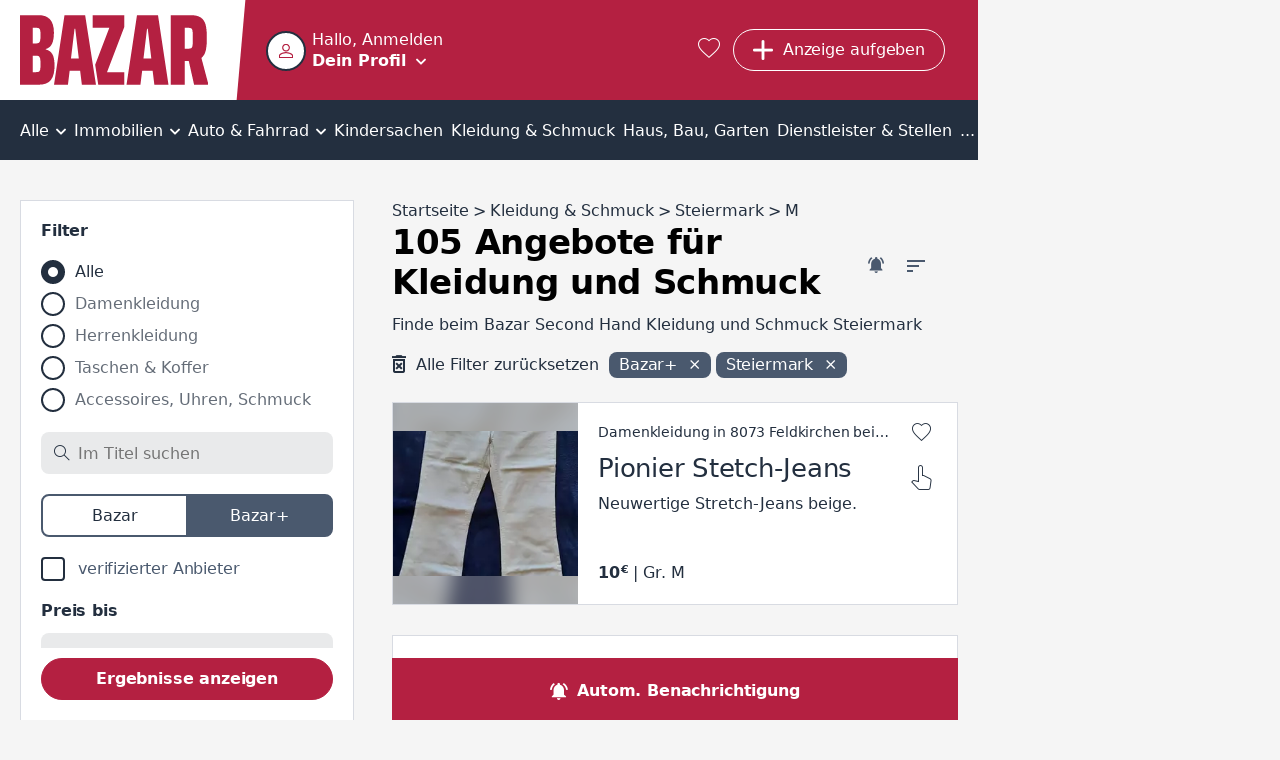

--- FILE ---
content_type: text/html; charset=utf-8
request_url: https://www.bazar.at/l/06-kleidung-schmuck/stm-/k-m/cba
body_size: 42049
content:
<!DOCTYPE html><html lang="de-AT" data-beasties-container><head>
  <meta charset="utf-8">
  <meta name="viewport" content="width=device-width, initial-scale=1">
  <meta http-equiv="Cache-Control" content="no-cache, no-store, must-revalidate">
  <meta property="og:locale" content="de:DE">
  <base href="/">
  <title>Kleidung und Schmuck Steiermark kaufen und verkaufen | bazar.at</title>
  <link rel="canonical" href="https://www.bazar.at/l/06-kleidung-schmuck/stm-/k-m/cba"><meta property="og:url" content="https://www.bazar.at/l/06-kleidung-schmuck/stm-/k-m/cba">
    <link rel="icon" type="image/x-icon" href="https://asset.bazar.at/bazarat/version/favicon.ico"><link rel="apple-touch-icon" sizes="57x57" href="https://asset.bazar.at/bazarat/version/apple-icon-57x57.png"><link rel="apple-touch-icon" sizes="60x60" href="https://asset.bazar.at/bazarat/version/apple-icon-60x60.png"><link rel="apple-touch-icon" sizes="72x72" href="https://asset.bazar.at/bazarat/version/apple-icon-72x72.png"><link rel="apple-touch-icon" sizes="76x76" href="https://asset.bazar.at/bazarat/version/apple-icon-76x76.png"><link rel="apple-touch-icon" sizes="114x114" href="https://asset.bazar.at/bazarat/version/apple-icon-114x114.png"><link rel="apple-touch-icon" sizes="120x120" href="https://asset.bazar.at/bazarat/version/apple-icon-120x120.png"><link rel="apple-touch-icon" sizes="144x144" href="https://asset.bazar.at/bazarat/version/apple-icon-144x144.png"><link rel="apple-touch-icon" sizes="152x152" href="https://asset.bazar.at/bazarat/version/apple-icon-152x152.png"><link rel="apple-touch-icon" sizes="180x180" href="https://asset.bazar.at/bazarat/version/apple-icon-180x180.png"><link rel="icon" type="image/png" sizes="192x192" href="https://asset.bazar.at/bazarat/version/android-icon-192x192.png"><link rel="icon" type="image/png" sizes="32x32" href="https://asset.bazar.at/bazarat/version/favicon-32x32.png"><link rel="icon" type="image/png" sizes="96x96" href="https://asset.bazar.at/bazarat/version/favicon-96x96.png"><link rel="icon" type="image/png" sizes="16x16" href="https://asset.bazar.at/bazarat/version/favicon-16x16.png"><link rel="manifest" href="https://asset.bazar.at/bazarat/version/manifest.json"><meta name="msapplication-TileImage" content="https://asset.bazar.at/bazarat/version/ms-icon-144x144.png"><meta property="og:site_name" content="Kostenlose Kleinanzeigen - suchen und finden - bazar.at">  <link rel="preconnect" href="https://asset.bazar.at/bazarat/version"><link rel="dns-prefetch" href="https://asset.bazar.at/bazarat/version">
  <script>
    let isReady = false;
    window.didomiEventListeners = window.didomiEventListeners || [];
    window.didomiEventListeners.push({
      event: 'notice.shown',
      listener: function () {
        if (!isReady && window.location.search.includes('skipInitialNotice=1')) {
          Didomi.notice.hide();
        }
      }
    });
    window.didomiEventListeners.push({
      event: 'sync.ready',
      listener: function () {
        isReady = true;
      }
    });

    window.didomiOnReady = window.didomiOnReady || [];
    window.didomiOnReady.push(function (Didomi) {
        window.bbConsentsLoaded = window.bbConsentsLoaded || [];
        window.bbConsentsLoaded.push(null);
    });
  </script>
  <script type="text/javascript">window.gdprAppliesGlobally=false;(function(){function n(e){if(!window.frames[e]){if(document.body&&document.body.firstChild){var t=document.body;var r=document.createElement("iframe");r.style.display="none";r.name=e;r.title=e;t.insertBefore(r,t.firstChild)}else{setTimeout(function(){n(e)},5)}}}function e(r,a,o,c,s){function e(e,t,r,n){if(typeof r!=="function"){return}if(!window[a]){window[a]=[]}var i=false;if(s){i=s(e,n,r)}if(!i){window[a].push({command:e,version:t,callback:r,parameter:n})}}e.stub=true;e.stubVersion=2;function t(n){if(!window[r]||window[r].stub!==true){return}if(!n.data){return}var i=typeof n.data==="string";var e;try{e=i?JSON.parse(n.data):n.data}catch(t){return}if(e[o]){var a=e[o];window[r](a.command,a.version,function(e,t){var r={};r[c]={returnValue:e,success:t,callId:a.callId};n.source.postMessage(i?JSON.stringify(r):r,"*")},a.parameter)}}if(typeof window[r]!=="function"){window[r]=e;if(window.addEventListener){window.addEventListener("message",t,false)}else{window.attachEvent("onmessage",t)}}}e("__tcfapi","__tcfapiBuffer","__tcfapiCall","__tcfapiReturn");n("__tcfapiLocator");(function(e,t){var r=document.createElement("link");r.rel="preconnect";r.as="script";var n=document.createElement("link");n.rel="dns-prefetch";n.as="script";var i=document.createElement("link");i.rel="preload";i.as="script";var a=document.createElement("script");a.id="spcloader";a.type="text/javascript";a["async"]=true;a.charset="utf-8";var o="https://sdk.privacy-center.org/"+e+"/loader.js?target_type=notice&target="+t;if(window.didomiConfig&&window.didomiConfig.user){var c=window.didomiConfig.user;var s=c.country;var d=c.region;if(s){o=o+"&country="+s;if(d){o=o+"&region="+d}}}r.href="https://sdk.privacy-center.org/";n.href="https://sdk.privacy-center.org/";i.href=o;a.src=o;var f=document.getElementsByTagName("script")[0];f.parentNode.insertBefore(r,f);f.parentNode.insertBefore(n,f);f.parentNode.insertBefore(i,f);f.parentNode.insertBefore(a,f)})("893c340d-e8ae-4a34-8b5f-794afb2ae060","26WRdAia")})();</script>
  <meta name="msapplication-TileColor" content="#ffffff">
  <meta name="theme-color" content="#ffffff">
<link rel="stylesheet" href="https://asset.bazar.at/bazarat/version/styles-FKA6VBXY.css"><style ng-app-id="ng">.scroll-block[_ngcontent-ng-c2240275622]{max-height:100vh;max-height:100dvh;overflow:hidden}.skip-link[_ngcontent-ng-c2240275622]{position:absolute;left:-999px;top:auto;width:1px;height:1px;z-index:5}.skip-link[_ngcontent-ng-c2240275622]:focus{left:10px;top:10px;width:auto;height:auto}</style><style ng-app-id="ng">[_nghost-ng-c1214610592]{display:flex;width:360px;max-width:90%;flex-direction:column;position:fixed;bottom:50%;left:50%;transform:translate(-50%,-50%);z-index:1000}.snack[_ngcontent-ng-c1214610592]{margin-bottom:5px;display:flex;justify-content:space-between;align-items:center;overflow:hidden;padding-right:30px}.time-indicator[_ngcontent-ng-c1214610592]{pointer-events:none;position:absolute;bottom:0;left:0;background-color:#b84100;height:3px;width:0}.time-indicator.success[_ngcontent-ng-c1214610592]{background-color:#166f1e}.time-indicator.info[_ngcontent-ng-c1214610592]{background-color:#33548a}.snack-text[_ngcontent-ng-c1214610592]{pointer-events:none}.bb-button-invert[_ngcontent-ng-c1214610592]{margin-left:16px}.icon-close[_ngcontent-ng-c1214610592]{font-size:12px;cursor:pointer;position:absolute;right:10px;top:10px;transition:transform .25s}.icon-close[_ngcontent-ng-c1214610592]:hover{text-shadow:0 0 1px currentColor}</style><style ng-app-id="ng">.grid[_ngcontent-ng-c898251964]{width:100%;min-height:calc(100vh - 715px)}bb-gpt-ad[_ngcontent-ng-c898251964]{display:block}.sticked[_ngcontent-ng-c898251964]{position:-webkit-sticky;position:sticky;position:-webkit-sticky;top:0;left:0;z-index:3}.sticked.is-sticked[_ngcontent-ng-c898251964]{box-shadow:0 -1px #b42041}@media (min-width: 970px){.grid[_ngcontent-ng-c898251964]{display:flex;min-height:calc(100vh - 362px)}.skyscraper[_ngcontent-ng-c898251964]{display:inline-block;position:-webkit-sticky;position:sticky;position:-webkit-sticky;top:0;left:0;text-align:left}}@media (min-width: 1580px){.grid[_ngcontent-ng-c898251964]{min-height:calc(100vh - 296px)}}</style><style ng-app-id="ng">@media (max-width: 419px){.button-new-article-mobile.bb-button-small-font.with-msgs-count[_ngcontent-ng-c1748771052]{padding-left:15px}}@media (max-width: 499px){.button-requested[_ngcontent-ng-c1748771052]{padding:8px 11px;width:43px}}[_nghost-ng-c1748771052]{position:relative;height:60px;display:flex;background-color:#b42041;color:#fff}.home-page[_nghost-ng-c1748771052]   .user-salutation[_ngcontent-ng-c1748771052]{display:block}.home-page[_nghost-ng-c1748771052]   .text-user-profile[_ngcontent-ng-c1748771052]{display:inline-block}.home-page[_nghost-ng-c1748771052]   .menu-toggle-icon[_ngcontent-ng-c1748771052]{margin:8px 0 0 10px}.home-page[_nghost-ng-c1748771052]   .header-content[_ngcontent-ng-c1748771052]{padding-left:0}.header-content[_ngcontent-ng-c1748771052]{display:flex;height:100%;width:100%;min-width:0;align-items:center;padding-left:10px}.user-info-head[_ngcontent-ng-c1748771052]{display:flex;cursor:pointer;min-height:40px;overflow:hidden}bb-user-img[_ngcontent-ng-c1748771052]{height:40px;width:40px;min-width:40px;margin-top:1px}.user-texting[_ngcontent-ng-c1748771052]{min-width:0;margin-left:6px}.user-salutation[_ngcontent-ng-c1748771052]{display:none;width:100%;text-overflow:ellipsis;white-space:nowrap;overflow:hidden}.text-user-profile[_ngcontent-ng-c1748771052]{display:none;font-weight:700;-webkit-text-decoration-color:transparent;text-decoration-color:transparent;-webkit-text-decoration-line:underline;text-decoration-line:underline;text-underline-offset:.15em;transition:text-decoration-color .25s cubic-bezier(0,.8,0,.5);text-decoration-thickness:2px;text-decoration-thickness:max(2px,.1em)}.user-info-head[_ngcontent-ng-c1748771052]:hover   .text-user-profile[_ngcontent-ng-c1748771052]{-webkit-text-decoration-color:currentColor;text-decoration-color:currentColor}.menu-toggle-icon[_ngcontent-ng-c1748771052]{font-size:10px;line-height:10px;display:inline-block;margin:18px 0 0}.button-requested[_ngcontent-ng-c1748771052]{display:flex}.button-new-article-desktop[_ngcontent-ng-c1748771052]{display:none}.button-new-article-mobile.with-msgs-count[_ngcontent-ng-c1748771052]{width:43px}.button-new-article-mobile.with-msgs-count[_ngcontent-ng-c1748771052]   .add-article-text[_ngcontent-ng-c1748771052], .header-button-text[_ngcontent-ng-c1748771052], .header-button-count[_ngcontent-ng-c1748771052]{display:none}@keyframes _ngcontent-ng-c1748771052_shake{0%,to,20%,53%,80%{transition-timing-function:cubic-bezier(.215,.61,.355,1);transform:translateZ(0)}40%,43%{transition-timing-function:cubic-bezier(.755,.05,.855,.06);transform:translate3d(0,-15px,0)}70%{transition-timing-function:cubic-bezier(.755,.05,.855,.06);transform:translate3d(0,-7px,0)}90%{transform:translate3d(0,-2px,0)}}.badge-unrevealed[_ngcontent-ng-c1748771052]:after{animation:1.2s _ngcontent-ng-c1748771052_shake infinite;content:"";width:8px;height:8px;background:#fff;border-radius:50%;position:absolute;top:4px;right:4px;transition:opacity .5s}.badge-unrevealed[_ngcontent-ng-c1748771052]:hover:after{opacity:0}[bb-button-with-icon][_ngcontent-ng-c1748771052]{margin-right:.8rem}.bb-button-small-font[_ngcontent-ng-c1748771052]{max-width:112px}.user-info-container[_ngcontent-ng-c1748771052]{margin-right:auto;box-sizing:border-box;min-width:57px}.user-menu-container[_ngcontent-ng-c1748771052]{position:fixed;top:0;left:0;width:100%;z-index:3;height:var(--vh100, 100vh);display:flex;flex-direction:column;background-color:#b42041}.user-menu-container[_ngcontent-ng-c1748771052]   .user-salutation[_ngcontent-ng-c1748771052]{display:block}.user-menu-container[_ngcontent-ng-c1748771052]   .text-user-profile[_ngcontent-ng-c1748771052]{display:inline-block}.user-menu-container[_ngcontent-ng-c1748771052]   .menu-toggle-icon[_ngcontent-ng-c1748771052]{margin:8px 0 0 10px}.user-menu-container[_ngcontent-ng-c1748771052]   .user-info-head[_ngcontent-ng-c1748771052]{height:100px;width:100%;box-sizing:border-box;padding:28px 0 0 10px}.user-menu-container[_ngcontent-ng-c1748771052]   .user-texting[_ngcontent-ng-c1748771052]{width:calc(100% - 70px)}.user-menu-close[_ngcontent-ng-c1748771052]{position:absolute;right:10px;top:10px;cursor:pointer}.admin-bar[_ngcontent-ng-c1748771052]{background:#232f3f;padding:12px}.favorites-link[_ngcontent-ng-c1748771052]{color:#fff;font-size:1.25rem;margin:0 .8rem;display:block}.favorites-link[_ngcontent-ng-c1748771052]:hover   i[_ngcontent-ng-c1748771052]{text-shadow:0 0 1px currentColor;transform:scale(1.1)}@media (min-width: 420px){.button-new-article-mobile.with-msgs-count[_ngcontent-ng-c1748771052]{width:auto}.button-new-article-mobile.with-msgs-count[_ngcontent-ng-c1748771052]   .add-article-text[_ngcontent-ng-c1748771052]{display:inline}}@media (min-width: 500px){.header-button-count[_ngcontent-ng-c1748771052]{display:inline}}@media (min-width: 600px){.user-salutation[_ngcontent-ng-c1748771052]{display:block}.text-user-profile[_ngcontent-ng-c1748771052]{display:inline-block}.menu-toggle-icon[_ngcontent-ng-c1748771052]{margin:8px 0 0 10px}}@media (min-width: 970px){[_nghost-ng-c1748771052]{height:100px}.home-page[_nghost-ng-c1748771052]{height:60px}.header-content[_ngcontent-ng-c1748771052]{padding-left:50px}.logo[_ngcontent-ng-c1748771052]{padding-right:8px}.logo[_ngcontent-ng-c1748771052]   img[_ngcontent-ng-c1748771052]{height:70px}.logo[_ngcontent-ng-c1748771052]:after{right:-25px;width:30px}.user-menu-container[_ngcontent-ng-c1748771052]{position:relative;box-shadow:0 1px 1px 99999px #00000040;top:unset;left:unset;height:60px;width:274px}.user-info-container[_ngcontent-ng-c1748771052]{margin-left:-9px}.user-info-container[_ngcontent-ng-c1748771052]   .user-info-head[_ngcontent-ng-c1748771052]{padding:9px}.button-new-article-mobile[_ngcontent-ng-c1748771052], .button-new-article-mobile.bb-button-small-font[_ngcontent-ng-c1748771052]{display:none}.button-new-article-desktop[_ngcontent-ng-c1748771052]{display:inline-flex;width:auto;white-space:nowrap}}@media (min-width: 1450px){.header-button-text[_ngcontent-ng-c1748771052]{display:initial;white-space:nowrap}.header-button-count[_ngcontent-ng-c1748771052]{display:none}}</style><style ng-app-id="ng">.info-bar[_ngcontent-ng-c536852448]{display:flex;position:relative;box-sizing:border-box;color:#000;padding:10px 45px 10px 30px;align-items:center;min-height:58px}.info-bar[_ngcontent-ng-c536852448]   .icon-corner-right[_ngcontent-ng-c536852448]{top:calc(50% - 10px)}@media (min-width: 970px){.info-bar[_ngcontent-ng-c536852448]{justify-content:center;padding:10px 30px}}</style><style ng-app-id="ng">[_nghost-ng-c3102942649]{display:block;background:#232f3f;color:#fff;font-weight:700}.inner-box[_ngcontent-ng-c3102942649]{padding-top:40px;padding-bottom:40px;box-sizing:border-box}@media (max-width: 969px){.inner-box[_ngcontent-ng-c3102942649]{padding-left:20px}}.related[_ngcontent-ng-c3102942649]{margin-top:18px}.sitemap[_ngcontent-ng-c3102942649]{margin-top:43px}.socials[_ngcontent-ng-c3102942649]{margin-top:43px;text-align:center;line-height:24px}.socials[_ngcontent-ng-c3102942649]   a[_ngcontent-ng-c3102942649]{color:#fff}.socials[_ngcontent-ng-c3102942649]   a[_ngcontent-ng-c3102942649]:not(:last-child):after{content:"|";padding:0 6px;font-weight:400}.socials-text[_ngcontent-ng-c3102942649]{font-weight:400;padding-right:6px}@media (min-width: 970px){.inner-box[_ngcontent-ng-c3102942649]{padding-top:90px;padding-bottom:100px}.related[_ngcontent-ng-c3102942649], .sitemap[_ngcontent-ng-c3102942649]{margin-top:20px}.socials[_ngcontent-ng-c3102942649]{display:flex;text-align:left}}</style><style ng-app-id="ng">[_nghost-ng-c1068177158]{display:block;height:100%;width:100%;position:relative}.user-image[_ngcontent-ng-c1068177158]{object-fit:cover;border:2px solid #232f3f;border-radius:50%;background-color:#fff;height:100%;width:100%;display:block;box-sizing:border-box}.icon-user-no-image[_ngcontent-ng-c1068177158]{display:block;height:100%;width:100%;background-repeat:no-repeat;background-size:100%;background-image:url("data:image/svg+xml,%3Csvg version='1.1' xmlns='http://www.w3.org/2000/svg' width='1024' height='1024' viewBox='0 0 1024 1024'%3E%3Cpath fill='%23b42041' d='M481.5 1.678c-26.111 2.952-51.66 9.557-75.667 19.5-96.026 39.77-171.167 134.516-171.167 256.25 0 152.662 124.672 277.333 277.333 277.333 121.734 0 216.48-75.141 256.25-171.167s25.904-216.179-60.167-302.25c-64.553-64.553-148.251-88.522-226.583-79.667zM545.25 87.262c36.175 6.172 71.623 23.54 102.5 54.417 61.754 61.754 69.546 141.936 41.667 209.25s-90.071 118.5-177.417 118.5c-106.544 0-192-85.456-192-192 0-87.346 51.186-149.538 118.5-177.417 33.657-13.939 70.575-18.922 106.75-12.75zM512 586.762c-85.455 0-205.13 20.204-309.25 61.917-52.060 20.856-100.253 46.978-137.75 81.583s-65 80.574-65 133.833v160h1024v-160c0-53.266-27.502-99.224-65-133.833s-85.689-60.813-137.75-81.667c-104.121-41.708-223.799-61.833-309.25-61.833zM512 672.095c71.178 0 186.112 19.143 277.5 55.75 45.694 18.304 85.555 41.060 111.583 65.083s37.583 46.396 37.583 71.167v74.667h-853.333v-74.667c0-24.757 11.554-47.144 37.583-71.167s65.889-46.777 111.583-65.083c91.389-36.613 206.326-55.75 277.5-55.75z'%3E%3C/path%3E%3C/svg%3E%0A");transform:scale(.4)}</style><style ng-app-id="ng">.bb-badge[_ngcontent-ng-c2122806299]{position:absolute;left:0;bottom:0}</style><style ng-app-id="ng">[_nghost-ng-c2322419661]{display:block;font-size:0;text-align:center;overflow:hidden}.empty[_nghost-ng-c2322419661]{display:none}.empty[_nghost-ng-c2322419661]   .inner[_ngcontent-ng-c2322419661]{margin-bottom:0}.inner[_ngcontent-ng-c2322419661]{display:inline-block;position:relative;z-index:0}</style><style ng-app-id="ng">[_nghost-ng-c301072560]{position:relative;width:100%;display:block}ul[_ngcontent-ng-c301072560]{overflow:auto;background-color:#232f3f;color:#fff;list-style:none;width:100%;display:flex;position:relative;align-items:center;font-size:16px;line-height:22px;box-sizing:border-box;margin:0;padding:0}li[_ngcontent-ng-c301072560]{position:relative;flex-grow:2;text-align:center;text-decoration:none;cursor:pointer;white-space:nowrap;display:inline-block}li[_ngcontent-ng-c301072560]   a[_ngcontent-ng-c301072560], li[_ngcontent-ng-c301072560]   div[_ngcontent-ng-c301072560]{display:block;padding-top:10px;padding-bottom:7px;color:#fff}li[_ngcontent-ng-c301072560]:not(.last)   a[_ngcontent-ng-c301072560], li[_ngcontent-ng-c301072560]:not(.last)   div[_ngcontent-ng-c301072560]{padding-right:12px}li[_ngcontent-ng-c301072560]:not(.first)   a[_ngcontent-ng-c301072560], li[_ngcontent-ng-c301072560]:not(.first)   div[_ngcontent-ng-c301072560]{padding-left:12px}li.first[_ngcontent-ng-c301072560]{position:-webkit-sticky;position:sticky;position:-webkit-sticky;top:0;left:0;z-index:1;background-color:#232f3f;margin-left:0;flex-grow:1;text-align:left}li.last[_ngcontent-ng-c301072560]{margin-right:0;flex-grow:1;text-align:right}li[_ngcontent-ng-c301072560]:hover, li.selected[_ngcontent-ng-c301072560]{background-color:#4a596e}i.icon-before[_ngcontent-ng-c301072560]{font-size:18px;margin-right:10px}i.icon-after[_ngcontent-ng-c301072560]{font-size:10px;margin-left:2px}i.icon-padding-left[_ngcontent-ng-c301072560]{padding-left:0}.menu-link[_ngcontent-ng-c301072560]{color:#fff;overflow:hidden;height:100%;width:100%}@media (max-width: 1720px) and (min-width: 970px){i.icon-before[_ngcontent-ng-c301072560]{display:none}}@media (min-width: 970px){li[_ngcontent-ng-c301072560]   a[_ngcontent-ng-c301072560], li[_ngcontent-ng-c301072560]   div[_ngcontent-ng-c301072560]{padding-top:20px;padding-bottom:18px}li[_ngcontent-ng-c301072560]:not(.last)   a[_ngcontent-ng-c301072560], li[_ngcontent-ng-c301072560]:not(.last)   div[_ngcontent-ng-c301072560]{padding-right:4px}li[_ngcontent-ng-c301072560]:not(.first)   a[_ngcontent-ng-c301072560], li[_ngcontent-ng-c301072560]:not(.first)   div[_ngcontent-ng-c301072560]{padding-left:4px}}</style><style ng-app-id="ng">.list-description[_ngcontent-ng-c3061220127]{font-size:16px;letter-spacing:0;line-height:22px;color:#232f3f;text-overflow:ellipsis;white-space:nowrap;overflow:hidden;margin:0 10px 10px}bb-filter-chips[_ngcontent-ng-c3061220127]{margin-bottom:3px;padding:0 10px}@media (min-width: 970px){.list-description[_ngcontent-ng-c3061220127]{margin:0 0 16px}bb-filter-chips[_ngcontent-ng-c3061220127]{margin-bottom:19px;padding:0}}</style><style ng-app-id="ng">[_nghost-ng-c3061220127]{display:block;padding-top:16px}.similar-items-title[_ngcontent-ng-c3061220127], .inactive-items-title[_ngcontent-ng-c3061220127]{margin:0 10px 10px}.bb-feedback[_ngcontent-ng-c3061220127]{margin:10px 10px 20px}.extend-filter-btn[_ngcontent-ng-c3061220127]{display:block;margin:0 auto 10px;width:calc(100% - 20px)}.list-item[_ngcontent-ng-c3061220127]{margin-bottom:10px}.list-item[_ngcontent-ng-c3061220127]:last-of-type{margin-bottom:30px}bb-contact-box[_ngcontent-ng-c3061220127]   .bb-link-before[_ngcontent-ng-c3061220127]{margin-bottom:20px;margin-left:10px;word-break:break-word}bb-cms-snippet[_ngcontent-ng-c3061220127], bb-rss-reader[_ngcontent-ng-c3061220127]{margin-bottom:30px}bb-paginator[_ngcontent-ng-c3061220127]{margin:0 5px 30px}.mobile-breadcrumb[_ngcontent-ng-c3061220127]{margin:0 20px 30px}bb-searchagent[_ngcontent-ng-c3061220127]{margin-bottom:30px;padding:20px 10px}bb-newsletter[_ngcontent-ng-c3061220127]{padding:20px}@media (min-width: 970px){[_nghost-ng-c3061220127]{padding-top:40px}bb-searchagent[_ngcontent-ng-c3061220127]{padding:20px}.similar-items-title[_ngcontent-ng-c3061220127], .inactive-items-title[_ngcontent-ng-c3061220127]{margin:0}.bb-feedback[_ngcontent-ng-c3061220127]{margin:0 0 20px}.similar-items-title[_ngcontent-ng-c3061220127], .inactive-items-title[_ngcontent-ng-c3061220127]{margin-bottom:20px}.extend-filter-btn[_ngcontent-ng-c3061220127]{display:none}.list-item[_ngcontent-ng-c3061220127]{margin-bottom:30px}bb-paginator[_ngcontent-ng-c3061220127]{margin-bottom:30px}bb-contact-box[_ngcontent-ng-c3061220127]{margin-bottom:30px;padding:20px 20px 0}bb-contact-box[_ngcontent-ng-c3061220127]   a[_ngcontent-ng-c3061220127]{margin-left:0}}</style><style ng-app-id="ng">bb-filter[_ngcontent-ng-c1208839768]{display:none;position:fixed;z-index:100;top:0;left:0;height:var(--vh100, 100vh);width:100%;background-color:#fff;padding:10px 10px 0}bb-filter.show-filter[_ngcontent-ng-c1208839768]{display:block}bb-rss-reader[_ngcontent-ng-c1208839768]{margin-bottom:30px}.extras-col[_ngcontent-ng-c1208839768]{min-width:300px}.bb-feedback[_ngcontent-ng-c1208839768]{margin:10px 10px 20px}.searchagent-mobile-feedback[_ngcontent-ng-c1208839768]{position:fixed;top:0;z-index:100;background:#4a596e;width:100%;color:#fff}.searchagent-mobile-feedback[_ngcontent-ng-c1208839768]   .message[_ngcontent-ng-c1208839768]{font-size:20px;font-weight:700;letter-spacing:-.2px;line-height:26px;margin:27px 10px 26px 60px}.searchagent-mobile-feedback[_ngcontent-ng-c1208839768]   .icon-check[_ngcontent-ng-c1208839768]{font-size:12px;position:absolute;top:22px;left:10px;padding:12px;border:1px solid #FFFFFF;border-radius:50%}.searchagent-mobile-feedback[_ngcontent-ng-c1208839768]   .icon-close[_ngcontent-ng-c1208839768]{cursor:pointer;position:absolute;right:0;font-size:20px;display:block;margin:10px}bb-cms-snippet[_ngcontent-ng-c1208839768]{margin:0 10px 30px}@media (min-width: 970px){bb-filter[_ngcontent-ng-c1208839768]{display:block;z-index:unset;position:relative;height:auto;margin-bottom:30px;padding:20px 20px 10px;border:1px solid #d8dbe2}.aside-wrapper[_ngcontent-ng-c1208839768]{display:flex}aside[_ngcontent-ng-c1208839768]{width:334px}.bb-feedback[_ngcontent-ng-c1208839768]{margin:0 0 20px}bb-cms-snippet[_ngcontent-ng-c1208839768]{margin:0 0 30px}}</style><style ng-app-id="ng">[_nghost-ng-c3069256701]{font-size:16px;font-weight:700;color:#fff;line-height:24px;letter-spacing:-.16px;display:flex;box-sizing:border-box;position:-webkit-sticky;position:sticky;position:-webkit-sticky;bottom:0;width:100%;cursor:pointer;background-color:#4a596e}.searchagent[_ngcontent-ng-c3069256701], .filter[_ngcontent-ng-c3069256701]{flex-grow:1;text-align:center;padding:21px 10px 17px;display:flex;align-items:center;justify-content:center}.searchagent[_ngcontent-ng-c3069256701]:hover, .filter[_ngcontent-ng-c3069256701]:hover{background-color:#232f3f}.searchagent[_ngcontent-ng-c3069256701]   span[_ngcontent-ng-c3069256701], .filter[_ngcontent-ng-c3069256701]   span[_ngcontent-ng-c3069256701]{margin-left:10px}.filter[_ngcontent-ng-c3069256701]{border-left:#232f3f 1px solid}.icon-bell-ringing[_ngcontent-ng-c3069256701]{font-size:17px}.icon-filter[_ngcontent-ng-c3069256701]{font-size:15px;font-weight:700}@media (min-width: 970px){[_nghost-ng-c3069256701]{background-color:#b42041}.filter[_ngcontent-ng-c3069256701]{display:none}.searchagent[_ngcontent-ng-c3069256701], .filter[_ngcontent-ng-c3069256701]{transition:background-color .25s}.searchagent[_ngcontent-ng-c3069256701]:hover, .filter[_ngcontent-ng-c3069256701]:hover{background-color:#75142a}}</style><style ng-app-id="ng">[_nghost-ng-c3333799994]{display:block;background-color:#fff;position:relative;padding:20px;margin-top:30px}.hide[_nghost-ng-c3333799994]{display:none}.in-modal[_nghost-ng-c3333799994]{padding:0;margin-top:auto}.wrapper[_ngcontent-ng-c3333799994]{max-width:800px;margin:0 auto}h3[_ngcontent-ng-c3333799994]{margin-bottom:10px;font-size:20px;letter-spacing:-.2px}.newsletter-desc[_ngcontent-ng-c3333799994]{font-size:16px;letter-spacing:-.16px;line-height:22px;color:#232f3f;font-weight:700;margin-bottom:20px}bb-input[_ngcontent-ng-c3333799994], bb-checkbox[_ngcontent-ng-c3333799994]{margin-bottom:20px}.submit-btn[_ngcontent-ng-c3333799994]{margin-bottom:10px}.note[_ngcontent-ng-c3333799994]{font-size:16px;letter-spacing:0;line-height:22px;color:#232f3f}@media (min-width: 700px){.in-modal[_nghost-ng-c3333799994]{margin-top:0}bb-dialog[_ngcontent-ng-c3333799994]{width:780px;max-width:min(780px,80vw)}}</style><style ng-app-id="ng">[_nghost-ng-c923252318]{display:block;margin:30px 20px}h3[_ngcontent-ng-c923252318]{margin-bottom:12px}.box[_ngcontent-ng-c923252318]{display:block;flex:1;margin-bottom:30px}.box[_ngcontent-ng-c923252318]:last-child{margin-bottom:0}@media (min-width: 970px){[_nghost-ng-c923252318]{max-width:1250px;margin:50px auto}.box-count-4[_nghost-ng-c923252318]{max-width:1670px}.columns[_ngcontent-ng-c923252318]{display:flex;flex-direction:row;justify-content:space-between;margin-left:-20px}.box[_ngcontent-ng-c923252318]{margin-bottom:0;margin-left:20px}}</style><style ng-app-id="ng">.list-title[_ngcontent-ng-c3277165864]{padding:10px 20px;background-color:#232f3f;color:#fff;font-weight:700}.list-desktop[_ngcontent-ng-c3277165864]{max-width:350px;background-color:#fff;max-height:600px;overflow-y:auto;margin-bottom:30px;padding:20px}.list-desktop[_ngcontent-ng-c3277165864]   bb-horizontal-ad-list-item[_ngcontent-ng-c3277165864]{display:block;padding-bottom:30px;border-bottom:1px solid #d8dbe2;margin-bottom:30px}.list-desktop[_ngcontent-ng-c3277165864]   bb-horizontal-ad-list-item[_ngcontent-ng-c3277165864]:last-child{padding-bottom:10px;border:none;margin-bottom:0}</style><style ng-app-id="ng">[_nghost-ng-c2471726288]{display:block;width:100%}.position-top[_nghost-ng-c2471726288]{margin-bottom:20px}.position-center[_nghost-ng-c2471726288]{margin-top:20px;margin-bottom:20px}.bb-feedback[_ngcontent-ng-c2471726288]{width:100%}.bb-feedback-w-action[_ngcontent-ng-c2471726288]{text-decoration:underline;cursor:pointer}.bb-feedback-w-action[_ngcontent-ng-c2471726288]:hover{text-decoration-thickness:2px}</style><style ng-app-id="ng">[_nghost-ng-c1195315992]{position:absolute;z-index:-1;height:0;opacity:0}</style><style ng-app-id="ng">.hidden-field[_nghost-ng-c1418326736]{display:none}.disabled[_nghost-ng-c1418326736]   input[_ngcontent-ng-c1418326736], .disabled[_nghost-ng-c1418326736]   textarea[_ngcontent-ng-c1418326736]{opacity:.65}.clickable[_nghost-ng-c1418326736]   input[_ngcontent-ng-c1418326736], .clickable[_nghost-ng-c1418326736]   label[_ngcontent-ng-c1418326736]{cursor:pointer}[_nghost-ng-c1418326736]{font-size:16px;color:#232f3f;display:flex;flex-flow:column}[_nghost-ng-c1418326736]   input[_ngcontent-ng-c1418326736], [_nghost-ng-c1418326736]   textarea[_ngcontent-ng-c1418326736]{font-size:16px;color:#232f3f;box-sizing:border-box;border-radius:8px;border-width:0;background-color:#e9eaeb;padding:13px 20px 12px}.huge-label-font[_nghost-ng-c1418326736]   label[_ngcontent-ng-c1418326736]{line-height:26px;letter-spacing:-.2px;font-size:20px}label[_ngcontent-ng-c1418326736]{font-size:16px;font-weight:700;letter-spacing:-.16px;color:#232f3f;display:block;margin-bottom:13px;text-align:left;margin-top:auto}.mandatory-desc[_ngcontent-ng-c1418326736]{font-weight:400;color:#232f3fa7}.validation-error[_nghost-ng-c1418326736]   input[_ngcontent-ng-c1418326736], .validation-error[_nghost-ng-c1418326736]   textarea[_ngcontent-ng-c1418326736], .validation-error[_nghost-ng-c1418326736]   .select[_ngcontent-ng-c1418326736]{color:#b42041;background-color:#b420411a;border:2px solid #b42041;font-weight:700}.validation-error[_nghost-ng-c1418326736]   input[_ngcontent-ng-c1418326736]::placeholder, .validation-error[_nghost-ng-c1418326736]   textarea[_ngcontent-ng-c1418326736]::placeholder, .validation-error[_nghost-ng-c1418326736]   .select[_ngcontent-ng-c1418326736]::placeholder{color:#b42041}.error-in-white   .validation-error[_nghost-ng-c1418326736]   input[_ngcontent-ng-c1418326736], .error-in-white   .validation-error[_nghost-ng-c1418326736]   textarea[_ngcontent-ng-c1418326736], .error-in-white   .validation-error[_nghost-ng-c1418326736]   .select[_ngcontent-ng-c1418326736]{background-color:#e9eaeb;border:2px solid #E9EAEB}.error-in-white   .validation-error[_nghost-ng-c1418326736]   input[_ngcontent-ng-c1418326736]::placeholder, .error-in-white   .validation-error[_nghost-ng-c1418326736]   textarea[_ngcontent-ng-c1418326736]::placeholder, .error-in-white   .validation-error[_nghost-ng-c1418326736]   .select[_ngcontent-ng-c1418326736]::placeholder{color:#b42041}.validation-error[_nghost-ng-c1418326736]   label[_ngcontent-ng-c1418326736]{color:#b42041}.validation-error[_nghost-ng-c1418326736]   label[_ngcontent-ng-c1418326736]:before{content:var(--alert)}</style><style ng-app-id="ng">[_nghost-ng-c1418326736]{display:flex;box-sizing:border-box;position:relative}.align-with-labeled[_nghost-ng-c1418326736]{margin-top:40px}[_nghost-ng-c1418326736]:hover   [_ngcontent-ng-c1418326736]:not(input:checked~.checkmark).checkmark{transform:scale(1.08)}.disabled[_nghost-ng-c1418326736]   label[_ngcontent-ng-c1418326736]{cursor:default}.disabled[_nghost-ng-c1418326736]   .checkmark[_ngcontent-ng-c1418326736]{opacity:.5}.validation-error[_nghost-ng-c1418326736]   .checkmark[_ngcontent-ng-c1418326736]{border:2px solid #b42041}.validation-error[_nghost-ng-c1418326736]   .checkbox-label[_ngcontent-ng-c1418326736]{color:#b42041;font-weight:700}.validation-error[_nghost-ng-c1418326736]   .checkbox-label[_ngcontent-ng-c1418326736]:before{margin-right:5px;content:var(--alert)}.validation-error[_nghost-ng-c1418326736]   label[_ngcontent-ng-c1418326736]:before{content:""}label[_ngcontent-ng-c1418326736]{display:block;position:relative;cursor:pointer;overflow:unset;margin:0}input[_ngcontent-ng-c1418326736]{display:none}.checkmark[_ngcontent-ng-c1418326736]{position:absolute;top:0;left:0;width:20px;height:20px;background-color:#fff;border:2px solid #232f3f;border-radius:4px;transition:transform .25s}input[_ngcontent-ng-c1418326736]:checked ~ .checkmark[_ngcontent-ng-c1418326736]{background-color:#232f3f}.checkmark[_ngcontent-ng-c1418326736]:after{content:"";position:absolute;display:none;left:5px;top:0;width:8px;height:14px;border:solid #FFFFFF;border-width:0 2px 2px 0;-webkit-transform:rotate(45deg);-ms-transform:rotate(45deg);transform:rotate(45deg)}input[_ngcontent-ng-c1418326736]:checked ~ .checkmark[_ngcontent-ng-c1418326736]:after{display:block}.checkbox-label[_ngcontent-ng-c1418326736]{display:block;max-width:100%;line-height:24px;margin-left:37px;font-weight:400;color:#4a596e;white-space:pre-wrap}[_nghost-ng-c1418326736]:hover   .checkbox-label[_ngcontent-ng-c1418326736], input[_ngcontent-ng-c1418326736]:checked ~ .checkbox-label[_ngcontent-ng-c1418326736]{color:#232f3f}[_nghost-ng-c1418326736]:hover   input[_ngcontent-ng-c1418326736]:checked ~ .checkbox-label[_ngcontent-ng-c1418326736]{color:#000}</style><style ng-app-id="ng">[_nghost-ng-c1353320731]{padding:8px 19px;box-sizing:border-box;height:42px;display:inline-flex;align-items:center}.bb-button-centered[_nghost-ng-c1353320731]{justify-content:center}.bb-button-small-font[_nghost-ng-c1353320731]{padding:6px 10px;font-size:14px;line-height:14px;display:inline-flex}.bb-button-small-font[_nghost-ng-c1353320731]   i[_ngcontent-ng-c1353320731]{font-size:12px}.bb-button-navigation[_nghost-ng-c1353320731]   i.left[_ngcontent-ng-c1353320731]{float:left;margin-right:10px}.bb-button-navigation[_nghost-ng-c1353320731]   i.icon-chevron-left[_ngcontent-ng-c1353320731]{font-size:14px}.bb-button-navigation[_nghost-ng-c1353320731]   i.icon-chevron-right[_ngcontent-ng-c1353320731]{font-size:14px}.next[_nghost-ng-c1353320731]   i.right[_ngcontent-ng-c1353320731]{position:absolute;right:19px;margin-left:0}i[_ngcontent-ng-c1353320731]{font-size:18px;position:relative}i.icon-plus[_ngcontent-ng-c1353320731], i.icon-requests[_ngcontent-ng-c1353320731]{font-size:20px}i.icon-inquiry[_ngcontent-ng-c1353320731]{font-size:24px}i.left[_ngcontent-ng-c1353320731]{margin-right:10px}i.right[_ngcontent-ng-c1353320731]{padding-left:10px;margin-left:auto}@media (min-width: 970px){.bb-button-large-d[_nghost-ng-c1353320731]{padding:18px 20px;height:68px}.bb-button-large-d[_nghost-ng-c1353320731]   i[_ngcontent-ng-c1353320731]{font-size:22px;top:0}}</style><style ng-app-id="ng">.inner[_ngcontent-ng-c2285461495]{color:#b42041;line-height:18px;letter-spacing:-.14px;font-size:14px;font-weight:400;display:block;box-sizing:border-box;max-height:0;opacity:0}.error-in-white   [_nghost-ng-c2285461495]   .inner[_ngcontent-ng-c2285461495]{color:#fff}.inner.showed[_ngcontent-ng-c2285461495]{max-height:50px;transition:all .25s ease-in 50ms;opacity:1}.gap[_ngcontent-ng-c2285461495]{height:10px}</style><style ng-app-id="ng">.hidden-field[_nghost-ng-c1836671993]{display:none}.disabled[_nghost-ng-c1836671993]   input[_ngcontent-ng-c1836671993], .disabled[_nghost-ng-c1836671993]   textarea[_ngcontent-ng-c1836671993]{opacity:.65}.clickable[_nghost-ng-c1836671993]   input[_ngcontent-ng-c1836671993], .clickable[_nghost-ng-c1836671993]   label[_ngcontent-ng-c1836671993]{cursor:pointer}[_nghost-ng-c1836671993]{font-size:16px;color:#232f3f;display:flex;flex-flow:column}[_nghost-ng-c1836671993]   input[_ngcontent-ng-c1836671993], [_nghost-ng-c1836671993]   textarea[_ngcontent-ng-c1836671993]{font-size:16px;color:#232f3f;box-sizing:border-box;border-radius:8px;border-width:0;background-color:#e9eaeb;padding:13px 20px 12px}.huge-label-font[_nghost-ng-c1836671993]   label[_ngcontent-ng-c1836671993]{line-height:26px;letter-spacing:-.2px;font-size:20px}label[_ngcontent-ng-c1836671993]{font-size:16px;font-weight:700;letter-spacing:-.16px;color:#232f3f;display:block;margin-bottom:13px;text-align:left;margin-top:auto}.mandatory-desc[_ngcontent-ng-c1836671993]{font-weight:400;color:#232f3fa7}.validation-error[_nghost-ng-c1836671993]   input[_ngcontent-ng-c1836671993], .validation-error[_nghost-ng-c1836671993]   textarea[_ngcontent-ng-c1836671993], .validation-error[_nghost-ng-c1836671993]   .select[_ngcontent-ng-c1836671993]{color:#b42041;background-color:#b420411a;border:2px solid #b42041;font-weight:700}.validation-error[_nghost-ng-c1836671993]   input[_ngcontent-ng-c1836671993]::placeholder, .validation-error[_nghost-ng-c1836671993]   textarea[_ngcontent-ng-c1836671993]::placeholder, .validation-error[_nghost-ng-c1836671993]   .select[_ngcontent-ng-c1836671993]::placeholder{color:#b42041}.error-in-white   .validation-error[_nghost-ng-c1836671993]   input[_ngcontent-ng-c1836671993], .error-in-white   .validation-error[_nghost-ng-c1836671993]   textarea[_ngcontent-ng-c1836671993], .error-in-white   .validation-error[_nghost-ng-c1836671993]   .select[_ngcontent-ng-c1836671993]{background-color:#e9eaeb;border:2px solid #E9EAEB}.error-in-white   .validation-error[_nghost-ng-c1836671993]   input[_ngcontent-ng-c1836671993]::placeholder, .error-in-white   .validation-error[_nghost-ng-c1836671993]   textarea[_ngcontent-ng-c1836671993]::placeholder, .error-in-white   .validation-error[_nghost-ng-c1836671993]   .select[_ngcontent-ng-c1836671993]::placeholder{color:#b42041}.validation-error[_nghost-ng-c1836671993]   label[_ngcontent-ng-c1836671993]{color:#b42041}.validation-error[_nghost-ng-c1836671993]   label[_ngcontent-ng-c1836671993]:before{content:var(--alert)}</style><style ng-app-id="ng">.raw-input[_ngcontent-ng-c1836671993]{position:relative;width:100%}.raw-input.left[_ngcontent-ng-c1836671993]   input[_ngcontent-ng-c1836671993]{padding:13px 20px 12px 37px}.raw-input.left[_ngcontent-ng-c1836671993]   i[_ngcontent-ng-c1836671993]{left:10px}.raw-input.right[_ngcontent-ng-c1836671993]   input[_ngcontent-ng-c1836671993]{padding:13px 37px 12px 20px}.raw-input.right[_ngcontent-ng-c1836671993]   i[_ngcontent-ng-c1836671993]{right:16px}.password-toggle[_ngcontent-ng-c1836671993]{opacity:.5;cursor:pointer}.password-toggle.password-visible[_ngcontent-ng-c1836671993]:after{content:"/";font-style:italic;position:absolute;font-size:32px;font-weight:700;text-shadow:0 0 1px #fff;transform:translate(6px,-27px)}input[_ngcontent-ng-c1836671993]{width:100%;height:42px}input.with-border[_ngcontent-ng-c1836671993]{border:1px solid #D6D6D6}i[_ngcontent-ng-c1836671993]{position:absolute;top:50%;margin-top:-8px;font-size:16px;width:16px}</style><style ng-app-id="ng">h3[_ngcontent-ng-c643166337]{margin-bottom:12px}</style><script type="application/ld+json">{"@context":"https://schema.org/","@type":"SearchResultpage","breadcrumb":{"@type":"BreadcrumbList","itemListElement":[{"@type":"ListItem","position":1,"item":{"@id":"/","name":"Startseite"}},{"@type":"ListItem","position":2,"item":{"@id":"/l/06-kleidung-schmuck/c","name":"Kleidung & Schmuck"}}]}}</script><script type="application/ld+json">{"@context":"https://schema.org/","@type":"ItemList","url":"/l/06-kleidung-schmuck/stm-/k-m/cba?allShops=true&page=0&size=20&sort=sort.date,desc","numberOfItems":105,"name":"Finde beim Bazar Second Hand Kleidung und Schmuck Steiermark, wie z.B. Pionier Stetch-Jeans Neuwertige Stretch-Jeans beige.","itemListElement":[{"@type":"ListItem","position":1,"name":"Pionier Stetch-Jeans","url":"/d/06-hosen-d/stm-8073/p-752308"},{"@type":"ListItem","position":2,"name":"weißer Pelzmantel","url":"/d/06-maentel-d/stm-8010/p-37937"},{"@type":"ListItem","position":3,"name":"Breitling  Uhrenbeweger Scatola","url":"/d/06-uhren/stm-8052/p-1565701"},{"@type":"ListItem","position":4,"name":"Marc Jacobs The Tote Bag , grün ","url":"/d/06-taschen/stm-8047/p-1586522"},{"@type":"ListItem","position":5,"name":"Jogging Anzug Herren ","url":"/d/06-sportbekleidung-h/stm-8047/p-1585712"},{"@type":"ListItem","position":6,"name":"Hirschegger ","url":"/d/06-maentel-h/stm-8047/p-1585806"},{"@type":"ListItem","position":7,"name":"Brautkleid, Ballkleid","url":"/d/06-kleider-d/stm-8600/p-1583735"},{"@type":"ListItem","position":8,"name":"Klassiker bei Wind und Wetter: Der Burberry Trenchcoat","url":"/d/06-maentel-h/stm-8020/p-758397"},{"@type":"ListItem","position":9,"name":"NOSTALGIE SILBER TASCHENUHR","url":"/d/06-uhren/stm-8020/p-757439"},{"@type":"ListItem","position":10,"name":"Umhängetasche","url":"/d/06-taschen/stm-8430/p-741333"},{"@type":"ListItem","position":11,"name":"Schmuck ","url":"/d/06-schmuck/stm-8850/p-1559877"},{"@type":"ListItem","position":12,"name":"Handtasche","url":"/d/06-taschen/stm-8430/p-741624"},{"@type":"ListItem","position":13,"name":"Damenwintermantel SCHURWOLLE+ KASCHMIR","url":"/d/06-maentel-d/stm-8430/p-741334"},{"@type":"ListItem","position":14,"name":"Damenwintermantel ANGORA+ WOOL","url":"/d/06-maentel-d/stm-8430/p-741335"},{"@type":"ListItem","position":15,"name":"Umhängetasche rosa","url":"/d/06-taschen/stm-8430/p-741668"},{"@type":"ListItem","position":16,"name":"Handtasche Krokoprägung","url":"/d/06-taschen/stm-8430/p-741669"},{"@type":"ListItem","position":17,"name":"Stretch Jeans dunkelblau","url":"/d/06-hosen-d/stm-8073/p-751989"},{"@type":"ListItem","position":18,"name":"Esprit Hemd Gr. L","url":"/d/06-anzuege-h/stm-8073/p-756603"},{"@type":"ListItem","position":19,"name":"ESPRIT Hose schwarz","url":"/d/06-hosen-d/stm-8073/p-750033"},{"@type":"ListItem","position":20,"name":"Weiße Jeans","url":"/d/06-hosen-d/stm-8073/p-752309"}]}</script><script type="application/ld+json">{"@context":"https://schema.org/","@type":"AggregateOffer","highPrice":3100,"lowPrice":7,"priceCurrency":"EUR"}</script><meta name="description" content="Finde beim Bazar Second Hand Kleidung und Schmuck Steiermark, wie z.B. Pionier Stetch-Jeans"><meta name="keywords" content="Steiermark, Kleidung &amp; Schmuck, M, Hosen, Hemden, Röcke, Ketten, Ringe, Kostüme, Anzüge, Trachten, Hüte, Mützen"><meta property="og:title" content="Kleidung und Schmuck Steiermark kaufen und verkaufen"><meta property="og:description" content="Finde beim Bazar Second Hand Kleidung und Schmuck Steiermark"><meta property="og:image" content="https://asset.bazar.at/415/7f1fc051354744d5b54cb6ae53e24984/medium-jpeg/bazar_img_73c299c4-4a5b-425f-8dd2-7e051d9c924f-752308.jpeg"><meta property="og:image:alt" content="Pionier Stetch-Jeans, 10 €, Kleidung &amp; Schmuck-Damenkleidung in 8073 Feldkirchen bei Graz"><meta property="og:image:type" content="jpeg"><style ng-app-id="ng">[_nghost-ng-c3610451106]{margin:0;padding:0;display:flex;flex-wrap:wrap;font-size:16px;letter-spacing:0;color:#232f3f;line-height:22px}li[_ngcontent-ng-c3610451106]{margin-left:0;padding-left:0;margin-right:4px}li[_ngcontent-ng-c3610451106]:after{margin-left:4px;content:">"}li[_ngcontent-ng-c3610451106]::marker{content:none}li.last[_ngcontent-ng-c3610451106]:after{margin:0;content:""}</style><style ng-app-id="ng">[_nghost-ng-c337740161]{margin:0 0 10px 10px;display:flex;justify-content:space-between;align-items:center}.title-actions[_ngcontent-ng-c337740161]{display:flex;align-items:center;margin-left:20px}.title-actions[_ngcontent-ng-c337740161]   .title-actions-searchagent[_ngcontent-ng-c337740161]{cursor:pointer;color:#4a596e;font-weight:700;letter-spacing:-.14px;margin-right:10px}.title-actions[_ngcontent-ng-c337740161]   .title-actions-searchagent[_ngcontent-ng-c337740161]   span[_ngcontent-ng-c337740161]{display:none}.title-actions[_ngcontent-ng-c337740161]   .title-actions-searchagent[_ngcontent-ng-c337740161]   .icon-bell-ringing[_ngcontent-ng-c337740161]{display:inline-block;transform:translateY(-2px);margin-left:10px;transition:transform .25s}.title-actions[_ngcontent-ng-c337740161]   .title-actions-searchagent[_ngcontent-ng-c337740161]:hover{color:#232f3f}.title-actions[_ngcontent-ng-c337740161]   .title-actions-searchagent[_ngcontent-ng-c337740161]:hover   .icon-bell-ringing[_ngcontent-ng-c337740161]{transform:translateY(-2px) scale(1.15)}@media (min-width: 970px){[_nghost-ng-c337740161]{margin:0 0 12px}.title-actions[_ngcontent-ng-c337740161]{padding-top:12px;margin-right:20px}.title-actions[_ngcontent-ng-c337740161]   .title-actions-searchagent[_ngcontent-ng-c337740161]   span[_ngcontent-ng-c337740161]{display:inline-block;transform:translateY(-4px)}.title-gap[_ngcontent-ng-c337740161]{flex:1}}</style><style ng-app-id="ng">@charset "UTF-8";[_nghost-ng-c2465278460]{display:flex;flex-flow:row nowrap;white-space:nowrap;overflow-x:auto;overflow-y:hidden}.hidden[_nghost-ng-c2465278460]{display:none}i[_ngcontent-ng-c2465278460]{font-size:18px}.remove-chips[_ngcontent-ng-c2465278460]{cursor:pointer;color:#232f3f}.remove-chips[_ngcontent-ng-c2465278460]   i[_ngcontent-ng-c2465278460]{transform:translateY(2px);display:inline-block;transition:transform .25s}.remove-chips[_ngcontent-ng-c2465278460]   span[_ngcontent-ng-c2465278460]{color:#232f3f;line-height:25px;margin-left:10px}.remove-chips[_ngcontent-ng-c2465278460]:hover   i[_ngcontent-ng-c2465278460]{transform:scale(1.1)}.chips[_ngcontent-ng-c2465278460]{flex:1;margin:0 10px 0 0}.bb-chip[_ngcontent-ng-c2465278460]{margin-right:5px;margin-bottom:5px;cursor:pointer}.bb-chip[_ngcontent-ng-c2465278460]:after{padding-left:6px;content:"\d7"}.bb-chip[_ngcontent-ng-c2465278460]:hover{background-color:#232f3f}@media (min-width: 970px){[_nghost-ng-c2465278460]{overflow-x:unset;white-space:unset;flex-flow:row wrap}.chips[_ngcontent-ng-c2465278460]{margin:0 0 0 10px}}</style><style ng-app-id="ng">[_nghost-ng-c3903237099]{align-items:center;display:flex;justify-content:space-between}.pagination-pages[_ngcontent-ng-c3903237099]{display:flex}.pagination-item[_ngcontent-ng-c3903237099]{min-width:42px;height:42px;margin:0 5px;display:none}.pagination-item.current[_ngcontent-ng-c3903237099]{display:block}.points[_ngcontent-ng-c3903237099]{font-size:18px;font-weight:700;line-height:22px;letter-spacing:0;padding:6px 7px;display:none}.pagination-link[_ngcontent-ng-c3903237099]{display:flex;height:42px}.pagination-link.left[_ngcontent-ng-c3903237099], .pagination-link.right[_ngcontent-ng-c3903237099]{padding-left:12px}.hidden[_ngcontent-ng-c3903237099]{visibility:hidden}@media (min-width: 1450px){.pagination-item[_ngcontent-ng-c3903237099]{display:block;min-width:60px;width:auto}.pagination-link[_ngcontent-ng-c3903237099]{width:auto}.pagination-link.left[_ngcontent-ng-c3903237099]{padding-left:12px}.pagination-link.right[_ngcontent-ng-c3903237099]{padding-left:12px;padding-right:12px}.pagination-link-text[_ngcontent-ng-c3903237099]{display:flex}.pagination-link-text.right[_ngcontent-ng-c3903237099]{margin:0 15px}.pagination-link-text.left[_ngcontent-ng-c3903237099]{margin-left:8px;margin-right:10px}.points[_ngcontent-ng-c3903237099]{display:block}}</style><style ng-app-id="ng">[_nghost-ng-c851906225]{display:block;position:relative;box-sizing:border-box;color:#fff}.opened[_nghost-ng-c851906225]   .title-icon[_ngcontent-ng-c851906225]{background-color:#4a596e;color:#fff}.opened[_nghost-ng-c851906225]   .options-content[_ngcontent-ng-c851906225]{pointer-events:initial;transition:opacity .25s;opacity:1}.opened[_nghost-ng-c851906225]   .option[_ngcontent-ng-c851906225]{cursor:pointer}.opened[_nghost-ng-c851906225]   .option[_ngcontent-ng-c851906225]:hover{background:#ffffff26}.toggle-item[_ngcontent-ng-c851906225]{display:flex;cursor:pointer;color:#4a596e}.title-label[_ngcontent-ng-c851906225]{display:none}.title-icon[_ngcontent-ng-c851906225]{display:inline-block;position:relative;box-sizing:border-box;width:44px;height:32px;transition:all .25s}.title-icon[_ngcontent-ng-c851906225]   i[_ngcontent-ng-c851906225]{position:absolute;width:18px;height:12px;left:13px;top:8px;font-size:12px}.options-content[_ngcontent-ng-c851906225]{pointer-events:none;position:absolute;opacity:0;z-index:1;min-width:195px;background-color:#4a596e;top:32px;right:0;transition:opacity .25s}.option[_ngcontent-ng-c851906225]{text-align:left;box-sizing:border-box;padding:8px 20px}.option.first-option[_ngcontent-ng-c851906225]{padding-top:16px}.option.last-option[_ngcontent-ng-c851906225]{padding-bottom:16px}.option[_ngcontent-ng-c851906225]   span[_ngcontent-ng-c851906225]{line-height:16px}.label[_ngcontent-ng-c851906225]{margin-left:10px;letter-spacing:0;font-size:16px;line-height:22px}.hidden[_ngcontent-ng-c851906225]{visibility:hidden}.icon-check[_ngcontent-ng-c851906225]{font-size:12px}@media (min-width: 970px){.opened[_nghost-ng-c851906225]   .title-label[_ngcontent-ng-c851906225]{transform:scale(1.1);transition:all 0s;opacity:0}.title-label[_ngcontent-ng-c851906225]{display:flex;color:#4a596e;padding-top:2px;font-weight:700;letter-spacing:-.14px;transform:scale(1);opacity:1;transition:all .25s}[_nghost-ng-c851906225]:not(.opened)   .toggle-item[_ngcontent-ng-c851906225]:hover   .title-label[_ngcontent-ng-c851906225], [_nghost-ng-c851906225]:not(.opened)   .toggle-item[_ngcontent-ng-c851906225]:hover   .title-icon[_ngcontent-ng-c851906225]{color:#232f3f}[_nghost-ng-c851906225]:not(.opened)   .toggle-item[_ngcontent-ng-c851906225]:hover   .title-icon[_ngcontent-ng-c851906225]{transform:scale(1.1)}}</style><style ng-app-id="ng">[_nghost-ng-c1089628760]{border-top:1px solid #d8dbe2;border-bottom:1px solid #d8dbe2;border-left:none;border-right:none;display:flex;position:relative;min-height:106px;background-color:#fff}.article-top[_nghost-ng-c1089628760]{background-color:#c7e5df}[_nghost-ng-c1089628760]:hover   img[_ngcontent-ng-c1089628760]{filter:contrast(125%);transition:filter .33s}.inactive[_nghost-ng-c1089628760]{filter:grayscale(1) brightness(.95) opacity(.7);cursor:default}bb-user-img-badges[_ngcontent-ng-c1089628760]{position:absolute;right:40px;bottom:7px}.desktop-line-top[_ngcontent-ng-c1089628760]{display:none}.blur-background[_ngcontent-ng-c1089628760]{position:absolute;width:100%;height:100%;transform:scale(1.2);opacity:.75;filter:blur(8px);-webkit-filter:blur(8px);background-position:center;background-repeat:no-repeat;background-size:cover}.picture-container[_ngcontent-ng-c1089628760]{position:relative;display:inline-block;max-width:133px;width:60%;min-width:99px;max-height:110px;overflow:hidden}.picture-container[_ngcontent-ng-c1089628760]   picture[_ngcontent-ng-c1089628760]{position:relative}img[_ngcontent-ng-c1089628760]{width:100%;height:100%;object-fit:contain}img.cover-fit[_ngcontent-ng-c1089628760]{object-fit:cover}.info[_ngcontent-ng-c1089628760]{position:relative;display:flex;flex-direction:column;padding:5px 10px 5px 5px;margin:0;text-align:left;color:#232f3f;min-width:0;width:100%}.ad-info[_ngcontent-ng-c1089628760]{font-size:12px;line-height:14px;letter-spacing:-.12px;margin:5px 0 8px;-webkit-line-clamp:1;line-clamp:1}.ad-info-text[_ngcontent-ng-c1089628760]{-webkit-line-clamp:1;line-clamp:1}.title[_ngcontent-ng-c1089628760]{font-weight:400;font-size:16px;line-height:22px;letter-spacing:-.16px;margin:0;-webkit-line-clamp:2;line-clamp:2}.title.external-title[_ngcontent-ng-c1089628760]{-webkit-line-clamp:1;line-clamp:1;margin-bottom:5px}.title[_ngcontent-ng-c1089628760]   .title-tag[_ngcontent-ng-c1089628760]{font-weight:700}.params[_ngcontent-ng-c1089628760]{height:19px;font-size:12px;line-height:16px;letter-spacing:-.12px;margin-top:auto;-webkit-line-clamp:1;line-clamp:1}.icons[_ngcontent-ng-c1089628760]{padding:5px 0;position:relative;right:5px}.external-mobile-flag[_ngcontent-ng-c1089628760]{font-size:10px;line-height:12px}@media (min-width: 970px){[_nghost-ng-c1089628760]{height:201px;border:1px solid #d8dbe2;padding:0}bb-user-img-badges[_ngcontent-ng-c1089628760]{right:50px;bottom:15px}.desktop-line-top[_ngcontent-ng-c1089628760]{display:inline-flex;flex:1}.desktop-line-top[_ngcontent-ng-c1089628760]   .external-flag[_ngcontent-ng-c1089628760]{text-align:right;margin-left:auto;min-width:100px}.picture-container[_ngcontent-ng-c1089628760]{max-width:257px;min-width:160px;max-height:unset}.info[_ngcontent-ng-c1089628760]{padding:20px 50px 20px 20px}.ad-info[_ngcontent-ng-c1089628760]{font-size:14px;letter-spacing:-.14px;line-height:18px;color:#232f3f;margin:0 0 10px;display:inline-flex}.title[_ngcontent-ng-c1089628760]{font-size:26px;line-height:34px;letter-spacing:-.26px;margin:0 0 8px;-webkit-line-clamp:1}.desc[_ngcontent-ng-c1089628760]{font-size:16px;letter-spacing:0;line-height:22px;color:#232f3f;margin:0;display:-webkit-box;-webkit-line-clamp:2;-webkit-box-orient:vertical;overflow:hidden}.params[_ngcontent-ng-c1089628760]{height:22px;font-size:16px;line-height:22px;letter-spacing:0;width:90%;bottom:20px}.icons[_ngcontent-ng-c1089628760]{padding:20px 20px 20px 0;position:absolute}.article-top[_nghost-ng-c1089628760]{height:236px}.article-top[_nghost-ng-c1089628760]   .picture-container[_ngcontent-ng-c1089628760]{max-width:317px;width:47%;min-width:236px}}</style><style ng-app-id="ng">bb-favorites-toggle[_ngcontent-ng-c4181215801]{display:flex;width:20px;justify-content:flex-end}@media (min-width: 970px){bb-favorites-toggle[_ngcontent-ng-c4181215801]{margin-bottom:25px}}.icon-share[_ngcontent-ng-c4181215801]{display:block;margin-top:17px;transition:text-shadow .25s,transform .25s}.icon-share[_ngcontent-ng-c4181215801]:hover{text-shadow:0 0 1px currentColor;transform:scale(1.1)}@media (min-width: 970px){.icon-share[_ngcontent-ng-c4181215801]{margin-top:0}}bb-share-options[_ngcontent-ng-c4181215801]{position:absolute;bottom:44px;right:-5px}@media (min-width: 970px){bb-share-options[_ngcontent-ng-c4181215801]{bottom:-18px;right:16px}}</style><style ng-app-id="ng">[_nghost-ng-c2621338774]{font-weight:700}.article-top[_nghost-ng-c2621338774]{color:#b42041}</style><style ng-app-id="ng">[_nghost-ng-c3196572710]{height:18px;line-height:18px;cursor:pointer;position:relative;display:block}[_nghost-ng-c3196572710]:hover   i[_ngcontent-ng-c3196572710]{text-shadow:0 0 1px currentColor;transform:scale(1.1)}i[_ngcontent-ng-c3196572710]{top:0;position:absolute;transition:transform .25s,text-shadow .25s}.with-label[_nghost-ng-c3196572710]   i[_ngcontent-ng-c3196572710]{top:-1px}.label[_ngcontent-ng-c3196572710]{margin-left:29px;letter-spacing:-.16px;font-size:16px;font-weight:700}</style><style ng-app-id="ng">[_nghost-ng-c2195730326]{display:block}bb-options-box[_ngcontent-ng-c2195730326], bb-cms-snippet[_ngcontent-ng-c2195730326], .static-suggest[_ngcontent-ng-c2195730326]{margin-bottom:30px}bb-bonus-articles[_ngcontent-ng-c2195730326]{margin-bottom:10px}@media (min-width: 970px){bb-bonus-articles[_ngcontent-ng-c2195730326]{margin-bottom:30px}}</style><style ng-app-id="ng">[_nghost-ng-c709943088]{display:block;background-color:#fff}.header[_ngcontent-ng-c709943088]{padding:20px;border:1px solid #d8dbe2;border-bottom:0;font-size:20px;line-height:22px;font-weight:700;letter-spacing:-.2px;color:#232f3f;text-align:left}.subtitle[_ngcontent-ng-c709943088]{font-weight:400;padding-top:10px;font-size:16px;line-height:20px}.delete-history[_ngcontent-ng-c709943088]{color:#4a596e;padding:3px;cursor:pointer}.delete-history[_ngcontent-ng-c709943088]:hover{color:#232f3f}.row[_ngcontent-ng-c709943088]{display:flex;padding:8px 20px;box-sizing:border-box;border:1px solid #d8dbe2;border-bottom:0;height:40px;text-align:left;cursor:pointer;outline:none}.row[_ngcontent-ng-c709943088]:hover   .label-text[_ngcontent-ng-c709943088]{color:#b42041}.label-text[_ngcontent-ng-c709943088]{font-size:16px;line-height:22px;width:100%;font-weight:400;letter-spacing:-.2px;color:#232f3f;display:-webkit-box;-webkit-box-orient:vertical;-moz-box-orient:vertical;-ms-box-orient:vertical;box-orient:vertical;-webkit-line-clamp:1;-moz-line-clamp:1;-ms-line-clamp:1;line-clamp:1;overflow:hidden;text-overflow:ellipsis}i[_ngcontent-ng-c709943088]{margin-left:22px;width:8px;height:14px;color:#b42041;float:right}.footer[_ngcontent-ng-c709943088]{padding:20px;box-sizing:border-box;border:1px solid #d8dbe2}.v-desktop-list-container[_ngcontent-ng-c709943088]{padding:0 20px;margin-bottom:20px}.v-desktop-list-container[_ngcontent-ng-c709943088]   a[_ngcontent-ng-c709943088]{font-size:16px;letter-spacing:-.16px;line-height:22px;color:#232f3f;font-weight:700;margin-bottom:20px}.v-desktop-list-container[_ngcontent-ng-c709943088]   a[_ngcontent-ng-c709943088]:not(:last-child):after{content:"|";padding:0 6px}.v-desktop-list[_nghost-ng-c709943088]{min-height:162px;border:1px solid #d8dbe2}.v-desktop-list[_nghost-ng-c709943088]   .header[_ngcontent-ng-c709943088]{font-size:26px;letter-spacing:.26px;padding:20px 20px 0;line-height:26px;margin-bottom:12px;border:none}.v-desktop-list[_nghost-ng-c709943088]   .delete-history[_ngcontent-ng-c709943088]{font-size:18px}.v-desktop-list[_nghost-ng-c709943088]   .footer[_ngcontent-ng-c709943088]{padding:0 20px 20px;border:none}.v-desktop-list[_nghost-ng-c709943088]   .bb-button-centered[_ngcontent-ng-c709943088]{max-width:300px}</style><style ng-app-id="ng">[_nghost-ng-c1518216051]{display:block;box-sizing:border-box;overflow-y:auto}.clear-button[_ngcontent-ng-c1518216051], .submit-btn[_ngcontent-ng-c1518216051]{width:100%}.clear-button[_ngcontent-ng-c1518216051]{margin-bottom:10px;font-size:16px;font-weight:700;color:#fff;line-height:24px;letter-spacing:-.16px;color:#232f3f}.submit-button[_ngcontent-ng-c1518216051]{font-size:16px;font-weight:700;color:#fff;line-height:24px;letter-spacing:-.16px}.floating-button[_ngcontent-ng-c1518216051]{position:-webkit-sticky;position:sticky;position:-webkit-sticky;bottom:0;background:#fff;padding:10px;margin-left:-10px;margin-right:-10px;box-sizing:border-box;border-top:1px solid #d8dbe2}@media (min-width: 970px){[_nghost-ng-c1518216051]{overflow-y:unset}.icon-close-wrapper[_ngcontent-ng-c1518216051]{display:none}.submit-button[_ngcontent-ng-c1518216051]{margin-bottom:10px}.clear-button[_ngcontent-ng-c1518216051]{margin-bottom:0}.floating-button[_ngcontent-ng-c1518216051]{bottom:0;padding:10px 0;margin-left:0;margin-right:0;border-top:none}}</style><style ng-app-id="ng">bb-input[_ngcontent-ng-c2944103448], bb-toggle[_ngcontent-ng-c2944103448], bb-select[_ngcontent-ng-c2944103448], bb-id-fulltext-input[_ngcontent-ng-c2944103448], bb-locations-fulltext-input[_ngcontent-ng-c2944103448], bb-radio-box-with-images[_ngcontent-ng-c2944103448], bb-range-input[_ngcontent-ng-c2944103448], bb-color-picker[_ngcontent-ng-c2944103448], bb-multi-color-picker[_ngcontent-ng-c2944103448], bb-fulltext-input[_ngcontent-ng-c2944103448], bb-checkbox[_ngcontent-ng-c2944103448]{margin-bottom:20px}</style><style ng-app-id="ng">.hidden-field[_nghost-ng-c461790942]{display:none}.disabled[_nghost-ng-c461790942]   input[_ngcontent-ng-c461790942], .disabled[_nghost-ng-c461790942]   textarea[_ngcontent-ng-c461790942]{opacity:.65}.clickable[_nghost-ng-c461790942]   input[_ngcontent-ng-c461790942], .clickable[_nghost-ng-c461790942]   label[_ngcontent-ng-c461790942]{cursor:pointer}[_nghost-ng-c461790942]{font-size:16px;color:#232f3f;display:flex;flex-flow:column}[_nghost-ng-c461790942]   input[_ngcontent-ng-c461790942], [_nghost-ng-c461790942]   textarea[_ngcontent-ng-c461790942]{font-size:16px;color:#232f3f;box-sizing:border-box;border-radius:8px;border-width:0;background-color:#e9eaeb;padding:13px 20px 12px}.huge-label-font[_nghost-ng-c461790942]   label[_ngcontent-ng-c461790942]{line-height:26px;letter-spacing:-.2px;font-size:20px}label[_ngcontent-ng-c461790942]{font-size:16px;font-weight:700;letter-spacing:-.16px;color:#232f3f;display:block;margin-bottom:13px;text-align:left;margin-top:auto}.mandatory-desc[_ngcontent-ng-c461790942]{font-weight:400;color:#232f3fa7}.validation-error[_nghost-ng-c461790942]   input[_ngcontent-ng-c461790942], .validation-error[_nghost-ng-c461790942]   textarea[_ngcontent-ng-c461790942], .validation-error[_nghost-ng-c461790942]   .select[_ngcontent-ng-c461790942]{color:#b42041;background-color:#b420411a;border:2px solid #b42041;font-weight:700}.validation-error[_nghost-ng-c461790942]   input[_ngcontent-ng-c461790942]::placeholder, .validation-error[_nghost-ng-c461790942]   textarea[_ngcontent-ng-c461790942]::placeholder, .validation-error[_nghost-ng-c461790942]   .select[_ngcontent-ng-c461790942]::placeholder{color:#b42041}.error-in-white   .validation-error[_nghost-ng-c461790942]   input[_ngcontent-ng-c461790942], .error-in-white   .validation-error[_nghost-ng-c461790942]   textarea[_ngcontent-ng-c461790942], .error-in-white   .validation-error[_nghost-ng-c461790942]   .select[_ngcontent-ng-c461790942]{background-color:#e9eaeb;border:2px solid #E9EAEB}.error-in-white   .validation-error[_nghost-ng-c461790942]   input[_ngcontent-ng-c461790942]::placeholder, .error-in-white   .validation-error[_nghost-ng-c461790942]   textarea[_ngcontent-ng-c461790942]::placeholder, .error-in-white   .validation-error[_nghost-ng-c461790942]   .select[_ngcontent-ng-c461790942]::placeholder{color:#b42041}.validation-error[_nghost-ng-c461790942]   label[_ngcontent-ng-c461790942]{color:#b42041}.validation-error[_nghost-ng-c461790942]   label[_ngcontent-ng-c461790942]:before{content:var(--alert)}</style><style ng-app-id="ng">[_nghost-ng-c461790942]{display:block}.container[_ngcontent-ng-c461790942]{display:flex;justify-items:center;position:relative;text-align:left;padding-left:34px;margin-bottom:8px;cursor:pointer;font-size:16px;line-height:24px;color:#232f3fb3}.container.checked[_ngcontent-ng-c461790942]{color:#232f3f}.container.checked[_ngcontent-ng-c461790942]   .check-mark[_ngcontent-ng-c461790942]{background-color:#232f3f;color:#232f3f}.container.checked[_ngcontent-ng-c461790942]   .check-mark[_ngcontent-ng-c461790942]:after{display:block}.container[_ngcontent-ng-c461790942]   .check-mark[_ngcontent-ng-c461790942]{transition:transform .25s ease-out}.container[_ngcontent-ng-c461790942]:hover:not(.checked){color:#232f3f}.container[_ngcontent-ng-c461790942]:hover:not(.checked)   .check-mark[_ngcontent-ng-c461790942]{transform:scale(1.1)}.check-mark[_ngcontent-ng-c461790942]{position:absolute;top:0;left:0;height:20px;width:20px;border:2px solid #232f3f;border-radius:50%}.check-mark[_ngcontent-ng-c461790942]:after{content:"";position:absolute;display:none;top:5px;left:5px;width:10px;height:10px;border-radius:50%;background:#fff}img[_ngcontent-ng-c461790942]{height:24px;margin-left:12px}label[_ngcontent-ng-c461790942]{margin-bottom:20px}</style><style ng-app-id="ng">.hidden-field[_nghost-ng-c2892507596]{display:none}.disabled[_nghost-ng-c2892507596]   input[_ngcontent-ng-c2892507596], .disabled[_nghost-ng-c2892507596]   textarea[_ngcontent-ng-c2892507596]{opacity:.65}.clickable[_nghost-ng-c2892507596]   input[_ngcontent-ng-c2892507596], .clickable[_nghost-ng-c2892507596]   label[_ngcontent-ng-c2892507596]{cursor:pointer}[_nghost-ng-c2892507596]{font-size:16px;color:#232f3f;display:flex;flex-flow:column}[_nghost-ng-c2892507596]   input[_ngcontent-ng-c2892507596], [_nghost-ng-c2892507596]   textarea[_ngcontent-ng-c2892507596]{font-size:16px;color:#232f3f;box-sizing:border-box;border-radius:8px;border-width:0;background-color:#e9eaeb;padding:13px 20px 12px}.huge-label-font[_nghost-ng-c2892507596]   label[_ngcontent-ng-c2892507596]{line-height:26px;letter-spacing:-.2px;font-size:20px}label[_ngcontent-ng-c2892507596]{font-size:16px;font-weight:700;letter-spacing:-.16px;color:#232f3f;display:block;margin-bottom:13px;text-align:left;margin-top:auto}.mandatory-desc[_ngcontent-ng-c2892507596]{font-weight:400;color:#232f3fa7}.validation-error[_nghost-ng-c2892507596]   input[_ngcontent-ng-c2892507596], .validation-error[_nghost-ng-c2892507596]   textarea[_ngcontent-ng-c2892507596], .validation-error[_nghost-ng-c2892507596]   .select[_ngcontent-ng-c2892507596]{color:#b42041;background-color:#b420411a;border:2px solid #b42041;font-weight:700}.validation-error[_nghost-ng-c2892507596]   input[_ngcontent-ng-c2892507596]::placeholder, .validation-error[_nghost-ng-c2892507596]   textarea[_ngcontent-ng-c2892507596]::placeholder, .validation-error[_nghost-ng-c2892507596]   .select[_ngcontent-ng-c2892507596]::placeholder{color:#b42041}.error-in-white   .validation-error[_nghost-ng-c2892507596]   input[_ngcontent-ng-c2892507596], .error-in-white   .validation-error[_nghost-ng-c2892507596]   textarea[_ngcontent-ng-c2892507596], .error-in-white   .validation-error[_nghost-ng-c2892507596]   .select[_ngcontent-ng-c2892507596]{background-color:#e9eaeb;border:2px solid #E9EAEB}.error-in-white   .validation-error[_nghost-ng-c2892507596]   input[_ngcontent-ng-c2892507596]::placeholder, .error-in-white   .validation-error[_nghost-ng-c2892507596]   textarea[_ngcontent-ng-c2892507596]::placeholder, .error-in-white   .validation-error[_nghost-ng-c2892507596]   .select[_ngcontent-ng-c2892507596]::placeholder{color:#b42041}.validation-error[_nghost-ng-c2892507596]   label[_ngcontent-ng-c2892507596]{color:#b42041}.validation-error[_nghost-ng-c2892507596]   label[_ngcontent-ng-c2892507596]:before{content:var(--alert)}</style><style ng-app-id="ng">[_nghost-ng-c2892507596]{position:relative}.options-above[_nghost-ng-c2892507596]   .options[_ngcontent-ng-c2892507596]{left:0;top:unset;bottom:100%;margin-bottom:-6px;border-radius:8px 8px 0 0;border-top:none;border-bottom:1px solid #232f3f}.input-container[_ngcontent-ng-c2892507596]{position:relative}.raw-input[_ngcontent-ng-c2892507596]{position:relative;width:100%;border-radius:8px;border-width:0;box-sizing:border-box}.raw-input.left[_ngcontent-ng-c2892507596]   input[_ngcontent-ng-c2892507596]{padding:13px 20px 12px 37px}.raw-input.left[_ngcontent-ng-c2892507596]   i[_ngcontent-ng-c2892507596]{left:13px}.raw-input.right[_ngcontent-ng-c2892507596]   input[_ngcontent-ng-c2892507596]{padding:13px 37px 12px 20px}.raw-input.right[_ngcontent-ng-c2892507596]   i[_ngcontent-ng-c2892507596]{right:13px}input[_ngcontent-ng-c2892507596]{width:100%;background:transparent;height:42px}i[_ngcontent-ng-c2892507596]{position:absolute;top:50%;margin-top:-8px;font-size:16px;width:16px;cursor:text}.options[_ngcontent-ng-c2892507596]{position:absolute;box-sizing:border-box;width:100%;left:0;top:100%;margin-top:-6px;display:flex;flex-wrap:wrap;background-color:#e9eaeb;border-radius:0 0 8px 8px;z-index:4;max-height:301px;overflow-x:auto;color:#232f3f;border-bottom:none;border-top:1px solid #232f3f}.options.left[_ngcontent-ng-c2892507596]   .option[_ngcontent-ng-c2892507596]{padding:13px 20px 12px 37px}.options.right[_ngcontent-ng-c2892507596]   .option[_ngcontent-ng-c2892507596]{padding:13px 37px 12px 20px}.option[_ngcontent-ng-c2892507596]{padding:13px 20px 12px;position:relative;width:100%;text-align:left;cursor:pointer}.option.selected[_ngcontent-ng-c2892507596]{background-color:#dcdcdc}.option[_ngcontent-ng-c2892507596]:hover{background-color:#e4e4e4}.fade-in[_ngcontent-ng-c2892507596]{animation:_ngcontent-ng-c2892507596_fadeIn .4s}@keyframes _ngcontent-ng-c2892507596_fadeIn{0%{opacity:0}to{opacity:1}}.empty[_ngcontent-ng-c2892507596]{padding:13px 20px 12px}.empty.left[_ngcontent-ng-c2892507596]{padding:13px 20px 12px 37px}.empty.right[_ngcontent-ng-c2892507596]{padding:13px 37px 12px 20px}.bb-chip[_ngcontent-ng-c2892507596]{max-width:calc(100% - 40px);white-space:nowrap;overflow:hidden;text-overflow:ellipsis}</style><style ng-app-id="ng">.hidden-field[_nghost-ng-c4253780207]{display:none}.disabled[_nghost-ng-c4253780207]   input[_ngcontent-ng-c4253780207], .disabled[_nghost-ng-c4253780207]   textarea[_ngcontent-ng-c4253780207]{opacity:.65}.clickable[_nghost-ng-c4253780207]   input[_ngcontent-ng-c4253780207], .clickable[_nghost-ng-c4253780207]   label[_ngcontent-ng-c4253780207]{cursor:pointer}[_nghost-ng-c4253780207]{font-size:16px;color:#232f3f;display:flex;flex-flow:column}[_nghost-ng-c4253780207]   input[_ngcontent-ng-c4253780207], [_nghost-ng-c4253780207]   textarea[_ngcontent-ng-c4253780207]{font-size:16px;color:#232f3f;box-sizing:border-box;border-radius:8px;border-width:0;background-color:#e9eaeb;padding:13px 20px 12px}.huge-label-font[_nghost-ng-c4253780207]   label[_ngcontent-ng-c4253780207]{line-height:26px;letter-spacing:-.2px;font-size:20px}label[_ngcontent-ng-c4253780207]{font-size:16px;font-weight:700;letter-spacing:-.16px;color:#232f3f;display:block;margin-bottom:13px;text-align:left;margin-top:auto}.mandatory-desc[_ngcontent-ng-c4253780207]{font-weight:400;color:#232f3fa7}.validation-error[_nghost-ng-c4253780207]   input[_ngcontent-ng-c4253780207], .validation-error[_nghost-ng-c4253780207]   textarea[_ngcontent-ng-c4253780207], .validation-error[_nghost-ng-c4253780207]   .select[_ngcontent-ng-c4253780207]{color:#b42041;background-color:#b420411a;border:2px solid #b42041;font-weight:700}.validation-error[_nghost-ng-c4253780207]   input[_ngcontent-ng-c4253780207]::placeholder, .validation-error[_nghost-ng-c4253780207]   textarea[_ngcontent-ng-c4253780207]::placeholder, .validation-error[_nghost-ng-c4253780207]   .select[_ngcontent-ng-c4253780207]::placeholder{color:#b42041}.error-in-white   .validation-error[_nghost-ng-c4253780207]   input[_ngcontent-ng-c4253780207], .error-in-white   .validation-error[_nghost-ng-c4253780207]   textarea[_ngcontent-ng-c4253780207], .error-in-white   .validation-error[_nghost-ng-c4253780207]   .select[_ngcontent-ng-c4253780207]{background-color:#e9eaeb;border:2px solid #E9EAEB}.error-in-white   .validation-error[_nghost-ng-c4253780207]   input[_ngcontent-ng-c4253780207]::placeholder, .error-in-white   .validation-error[_nghost-ng-c4253780207]   textarea[_ngcontent-ng-c4253780207]::placeholder, .error-in-white   .validation-error[_nghost-ng-c4253780207]   .select[_ngcontent-ng-c4253780207]::placeholder{color:#b42041}.validation-error[_nghost-ng-c4253780207]   label[_ngcontent-ng-c4253780207]{color:#b42041}.validation-error[_nghost-ng-c4253780207]   label[_ngcontent-ng-c4253780207]:before{content:var(--alert)}</style><style ng-app-id="ng">.align-with-labeled[_nghost-ng-c4253780207]{margin-top:31px}.toggle-container[_ngcontent-ng-c4253780207]{display:flex}.first[_ngcontent-ng-c4253780207]{border-bottom-left-radius:8px;border-top-left-radius:8px;border-right:1px solid #4A596E;border-left:2px solid #4A596E}.last[_ngcontent-ng-c4253780207]{border-bottom-right-radius:8px;border-top-right-radius:8px;border-left:1px solid #4A596E;border-right:2px solid #4A596E}span[_ngcontent-ng-c4253780207]{border:2px solid #4A596E;border-right:1px solid #4A596E;border-left:1px solid #4A596E;display:inline-block;position:relative;text-align:center;padding:10px;max-width:146px;width:100%;transition:background .25s,color .25s,text-shadow .25s;white-space:nowrap;overflow:hidden;text-overflow:ellipsis;cursor:pointer}span[_ngcontent-ng-c4253780207]:hover{border-color:#000}span[_ngcontent-ng-c4253780207]:hover:not(.selected){text-shadow:0 0 1px #4A596E;color:#000}.selected[_ngcontent-ng-c4253780207]{background-color:#4a596e;color:#fff;cursor:auto}@media (min-width: 970px){.toggle-container.center-desktop[_ngcontent-ng-c4253780207]{justify-content:center}}</style><style ng-app-id="ng">.hidden-field[_nghost-ng-c2532668703]{display:none}.disabled[_nghost-ng-c2532668703]   input[_ngcontent-ng-c2532668703], .disabled[_nghost-ng-c2532668703]   textarea[_ngcontent-ng-c2532668703]{opacity:.65}.clickable[_nghost-ng-c2532668703]   input[_ngcontent-ng-c2532668703], .clickable[_nghost-ng-c2532668703]   label[_ngcontent-ng-c2532668703]{cursor:pointer}[_nghost-ng-c2532668703]{font-size:16px;color:#232f3f;display:flex;flex-flow:column}[_nghost-ng-c2532668703]   input[_ngcontent-ng-c2532668703], [_nghost-ng-c2532668703]   textarea[_ngcontent-ng-c2532668703]{font-size:16px;color:#232f3f;box-sizing:border-box;border-radius:8px;border-width:0;background-color:#e9eaeb;padding:13px 20px 12px}.huge-label-font[_nghost-ng-c2532668703]   label[_ngcontent-ng-c2532668703]{line-height:26px;letter-spacing:-.2px;font-size:20px}label[_ngcontent-ng-c2532668703]{font-size:16px;font-weight:700;letter-spacing:-.16px;color:#232f3f;display:block;margin-bottom:13px;text-align:left;margin-top:auto}.mandatory-desc[_ngcontent-ng-c2532668703]{font-weight:400;color:#232f3fa7}.validation-error[_nghost-ng-c2532668703]   input[_ngcontent-ng-c2532668703], .validation-error[_nghost-ng-c2532668703]   textarea[_ngcontent-ng-c2532668703], .validation-error[_nghost-ng-c2532668703]   .select[_ngcontent-ng-c2532668703]{color:#b42041;background-color:#b420411a;border:2px solid #b42041;font-weight:700}.validation-error[_nghost-ng-c2532668703]   input[_ngcontent-ng-c2532668703]::placeholder, .validation-error[_nghost-ng-c2532668703]   textarea[_ngcontent-ng-c2532668703]::placeholder, .validation-error[_nghost-ng-c2532668703]   .select[_ngcontent-ng-c2532668703]::placeholder{color:#b42041}.error-in-white   .validation-error[_nghost-ng-c2532668703]   input[_ngcontent-ng-c2532668703], .error-in-white   .validation-error[_nghost-ng-c2532668703]   textarea[_ngcontent-ng-c2532668703], .error-in-white   .validation-error[_nghost-ng-c2532668703]   .select[_ngcontent-ng-c2532668703]{background-color:#e9eaeb;border:2px solid #E9EAEB}.error-in-white   .validation-error[_nghost-ng-c2532668703]   input[_ngcontent-ng-c2532668703]::placeholder, .error-in-white   .validation-error[_nghost-ng-c2532668703]   textarea[_ngcontent-ng-c2532668703]::placeholder, .error-in-white   .validation-error[_nghost-ng-c2532668703]   .select[_ngcontent-ng-c2532668703]::placeholder{color:#b42041}.validation-error[_nghost-ng-c2532668703]   label[_ngcontent-ng-c2532668703]{color:#b42041}.validation-error[_nghost-ng-c2532668703]   label[_ngcontent-ng-c2532668703]:before{content:var(--alert)}</style><style ng-app-id="ng">.raw-input[_ngcontent-ng-c2532668703]{position:relative;width:100%}.raw-input.left[_ngcontent-ng-c2532668703]   input[_ngcontent-ng-c2532668703]{padding:13px 20px 12px 37px}.raw-input.left[_ngcontent-ng-c2532668703]   i[_ngcontent-ng-c2532668703]{left:10px}.raw-input.right[_ngcontent-ng-c2532668703]   input[_ngcontent-ng-c2532668703]{padding:13px 37px 12px 20px}.raw-input.right[_ngcontent-ng-c2532668703]   i[_ngcontent-ng-c2532668703]{right:16px}.password-toggle[_ngcontent-ng-c2532668703]{opacity:.5;cursor:pointer}.password-toggle.password-visible[_ngcontent-ng-c2532668703]:after{content:"/";font-style:italic;position:absolute;font-size:32px;font-weight:700;text-shadow:0 0 1px #fff;transform:translate(6px,-27px)}input[_ngcontent-ng-c2532668703]{width:100%;height:42px}input.with-border[_ngcontent-ng-c2532668703]{border:1px solid #D6D6D6}i[_ngcontent-ng-c2532668703]{position:absolute;top:50%;margin-top:-8px;font-size:16px;width:16px}</style><style ng-app-id="ng">[_nghost-ng-c2532668703]{width:100%;display:block;position:relative}.range-wrapper[_ngcontent-ng-c2532668703]{display:flex;justify-content:space-between;align-items:center}.separator[_ngcontent-ng-c2532668703]{font-size:18px;text-align:center;letter-spacing:-.18px;color:#232f3f;padding:0 20px}</style><style ng-app-id="ng">.hidden-field[_nghost-ng-c2689764007]{display:none}.disabled[_nghost-ng-c2689764007]   input[_ngcontent-ng-c2689764007], .disabled[_nghost-ng-c2689764007]   textarea[_ngcontent-ng-c2689764007]{opacity:.65}.clickable[_nghost-ng-c2689764007]   input[_ngcontent-ng-c2689764007], .clickable[_nghost-ng-c2689764007]   label[_ngcontent-ng-c2689764007]{cursor:pointer}[_nghost-ng-c2689764007]{font-size:16px;color:#232f3f;display:flex;flex-flow:column}[_nghost-ng-c2689764007]   input[_ngcontent-ng-c2689764007], [_nghost-ng-c2689764007]   textarea[_ngcontent-ng-c2689764007]{font-size:16px;color:#232f3f;box-sizing:border-box;border-radius:8px;border-width:0;background-color:#e9eaeb;padding:13px 20px 12px}.huge-label-font[_nghost-ng-c2689764007]   label[_ngcontent-ng-c2689764007]{line-height:26px;letter-spacing:-.2px;font-size:20px}label[_ngcontent-ng-c2689764007]{font-size:16px;font-weight:700;letter-spacing:-.16px;color:#232f3f;display:block;margin-bottom:13px;text-align:left;margin-top:auto}.mandatory-desc[_ngcontent-ng-c2689764007]{font-weight:400;color:#232f3fa7}.validation-error[_nghost-ng-c2689764007]   input[_ngcontent-ng-c2689764007], .validation-error[_nghost-ng-c2689764007]   textarea[_ngcontent-ng-c2689764007], .validation-error[_nghost-ng-c2689764007]   .select[_ngcontent-ng-c2689764007]{color:#b42041;background-color:#b420411a;border:2px solid #b42041;font-weight:700}.validation-error[_nghost-ng-c2689764007]   input[_ngcontent-ng-c2689764007]::placeholder, .validation-error[_nghost-ng-c2689764007]   textarea[_ngcontent-ng-c2689764007]::placeholder, .validation-error[_nghost-ng-c2689764007]   .select[_ngcontent-ng-c2689764007]::placeholder{color:#b42041}.error-in-white   .validation-error[_nghost-ng-c2689764007]   input[_ngcontent-ng-c2689764007], .error-in-white   .validation-error[_nghost-ng-c2689764007]   textarea[_ngcontent-ng-c2689764007], .error-in-white   .validation-error[_nghost-ng-c2689764007]   .select[_ngcontent-ng-c2689764007]{background-color:#e9eaeb;border:2px solid #E9EAEB}.error-in-white   .validation-error[_nghost-ng-c2689764007]   input[_ngcontent-ng-c2689764007]::placeholder, .error-in-white   .validation-error[_nghost-ng-c2689764007]   textarea[_ngcontent-ng-c2689764007]::placeholder, .error-in-white   .validation-error[_nghost-ng-c2689764007]   .select[_ngcontent-ng-c2689764007]::placeholder{color:#b42041}.validation-error[_nghost-ng-c2689764007]   label[_ngcontent-ng-c2689764007]{color:#b42041}.validation-error[_nghost-ng-c2689764007]   label[_ngcontent-ng-c2689764007]:before{content:var(--alert)}</style><style ng-app-id="ng">.validation-error[_nghost-ng-c2689764007]   label[_ngcontent-ng-c2689764007]:before{margin-right:5px}.space-between[_nghost-ng-c2689764007]   .pool[_ngcontent-ng-c2689764007]{justify-content:space-between}.pool[_ngcontent-ng-c2689764007]{display:flex;flex-wrap:wrap;margin-left:-10px}.option[_ngcontent-ng-c2689764007]{margin-bottom:20px;margin-left:10px;padding:11px 20px;background:#fff;color:#232f3fb3;border:1px solid rgba(35,47,63,.7019607843);border-radius:8px;cursor:pointer;transition:box-shadow .4s cubic-bezier(.165,.84,.44,1)}.option[_ngcontent-ng-c2689764007]:hover{box-shadow:inset 0 0 0 1px #232f3fb3}.option.selected[_ngcontent-ng-c2689764007]{background:#4a596e;color:#fff}.option.selected[_ngcontent-ng-c2689764007]:hover{background:#232f3f}</style><style ng-app-id="ng">.hidden-field[_nghost-ng-c2379801313]{display:none}.disabled[_nghost-ng-c2379801313]   input[_ngcontent-ng-c2379801313], .disabled[_nghost-ng-c2379801313]   textarea[_ngcontent-ng-c2379801313]{opacity:.65}.clickable[_nghost-ng-c2379801313]   input[_ngcontent-ng-c2379801313], .clickable[_nghost-ng-c2379801313]   label[_ngcontent-ng-c2379801313]{cursor:pointer}[_nghost-ng-c2379801313]{font-size:16px;color:#232f3f;display:flex;flex-flow:column}[_nghost-ng-c2379801313]   input[_ngcontent-ng-c2379801313], [_nghost-ng-c2379801313]   textarea[_ngcontent-ng-c2379801313]{font-size:16px;color:#232f3f;box-sizing:border-box;border-radius:8px;border-width:0;background-color:#e9eaeb;padding:13px 20px 12px}.huge-label-font[_nghost-ng-c2379801313]   label[_ngcontent-ng-c2379801313]{line-height:26px;letter-spacing:-.2px;font-size:20px}label[_ngcontent-ng-c2379801313]{font-size:16px;font-weight:700;letter-spacing:-.16px;color:#232f3f;display:block;margin-bottom:13px;text-align:left;margin-top:auto}.mandatory-desc[_ngcontent-ng-c2379801313]{font-weight:400;color:#232f3fa7}.validation-error[_nghost-ng-c2379801313]   input[_ngcontent-ng-c2379801313], .validation-error[_nghost-ng-c2379801313]   textarea[_ngcontent-ng-c2379801313], .validation-error[_nghost-ng-c2379801313]   .select[_ngcontent-ng-c2379801313]{color:#b42041;background-color:#b420411a;border:2px solid #b42041;font-weight:700}.validation-error[_nghost-ng-c2379801313]   input[_ngcontent-ng-c2379801313]::placeholder, .validation-error[_nghost-ng-c2379801313]   textarea[_ngcontent-ng-c2379801313]::placeholder, .validation-error[_nghost-ng-c2379801313]   .select[_ngcontent-ng-c2379801313]::placeholder{color:#b42041}.error-in-white   .validation-error[_nghost-ng-c2379801313]   input[_ngcontent-ng-c2379801313], .error-in-white   .validation-error[_nghost-ng-c2379801313]   textarea[_ngcontent-ng-c2379801313], .error-in-white   .validation-error[_nghost-ng-c2379801313]   .select[_ngcontent-ng-c2379801313]{background-color:#e9eaeb;border:2px solid #E9EAEB}.error-in-white   .validation-error[_nghost-ng-c2379801313]   input[_ngcontent-ng-c2379801313]::placeholder, .error-in-white   .validation-error[_nghost-ng-c2379801313]   textarea[_ngcontent-ng-c2379801313]::placeholder, .error-in-white   .validation-error[_nghost-ng-c2379801313]   .select[_ngcontent-ng-c2379801313]::placeholder{color:#b42041}.validation-error[_nghost-ng-c2379801313]   label[_ngcontent-ng-c2379801313]{color:#b42041}.validation-error[_nghost-ng-c2379801313]   label[_ngcontent-ng-c2379801313]:before{content:var(--alert)}</style><style ng-app-id="ng">[_nghost-ng-c2379801313]{position:relative}.options-above[_nghost-ng-c2379801313]   .options[_ngcontent-ng-c2379801313]{left:0;top:unset;bottom:100%;margin-bottom:-6px;border-radius:8px 8px 0 0;border-top:none;border-bottom:1px solid #232f3f}.input-container[_ngcontent-ng-c2379801313]{position:relative}.raw-input[_ngcontent-ng-c2379801313]{position:relative;width:100%;border-radius:8px;border-width:0;box-sizing:border-box}.raw-input.left[_ngcontent-ng-c2379801313]   input[_ngcontent-ng-c2379801313]{padding:13px 20px 12px 37px}.raw-input.left[_ngcontent-ng-c2379801313]   i[_ngcontent-ng-c2379801313]{left:13px}.raw-input.right[_ngcontent-ng-c2379801313]   input[_ngcontent-ng-c2379801313]{padding:13px 37px 12px 20px}.raw-input.right[_ngcontent-ng-c2379801313]   i[_ngcontent-ng-c2379801313]{right:13px}input[_ngcontent-ng-c2379801313]{width:100%;background:transparent;height:42px}i[_ngcontent-ng-c2379801313]{position:absolute;top:50%;margin-top:-8px;font-size:16px;width:16px;cursor:text}.options[_ngcontent-ng-c2379801313]{position:absolute;box-sizing:border-box;width:100%;left:0;top:100%;margin-top:-6px;display:flex;flex-wrap:wrap;background-color:#e9eaeb;border-radius:0 0 8px 8px;z-index:4;max-height:301px;overflow-x:auto;color:#232f3f;border-bottom:none;border-top:1px solid #232f3f}.options.left[_ngcontent-ng-c2379801313]   .option[_ngcontent-ng-c2379801313]{padding:13px 20px 12px 37px}.options.right[_ngcontent-ng-c2379801313]   .option[_ngcontent-ng-c2379801313]{padding:13px 37px 12px 20px}.option[_ngcontent-ng-c2379801313]{padding:13px 20px 12px;position:relative;width:100%;text-align:left;cursor:pointer}.option.selected[_ngcontent-ng-c2379801313]{background-color:#dcdcdc}.option[_ngcontent-ng-c2379801313]:hover{background-color:#e4e4e4}.fade-in[_ngcontent-ng-c2379801313]{animation:_ngcontent-ng-c2379801313_fadeIn .4s}@keyframes _ngcontent-ng-c2379801313_fadeIn{0%{opacity:0}to{opacity:1}}.empty[_ngcontent-ng-c2379801313]{padding:13px 20px 12px}.empty.left[_ngcontent-ng-c2379801313]{padding:13px 20px 12px 37px}.empty.right[_ngcontent-ng-c2379801313]{padding:13px 37px 12px 20px}.bb-chip[_ngcontent-ng-c2379801313]{max-width:calc(100% - 40px);white-space:nowrap;overflow:hidden;text-overflow:ellipsis}</style><style ng-app-id="ng">.validation-error[_nghost-ng-c2379801313]   .raw-input[_ngcontent-ng-c2379801313]{background-color:#b420411a}.bb-chip-wraper[_ngcontent-ng-c2379801313]{display:flex;padding:9px 20px 0;flex-wrap:wrap}.bb-chip[_ngcontent-ng-c2379801313]{margin:0 6px 7px 0}.raw-input[_ngcontent-ng-c2379801313]   input[_ngcontent-ng-c2379801313]:not(.input-showed){opacity:0;position:absolute}.raw-input[_ngcontent-ng-c2379801313]   input.input-below[_ngcontent-ng-c2379801313]{margin:-12px 0 0}.raw-input[_ngcontent-ng-c2379801313]{background-color:#e9eaeb;cursor:text}.raw-input[_ngcontent-ng-c2379801313]   input[_ngcontent-ng-c2379801313]{background:transparent}</style></head>
<body><!--nghm-->
  <main>
    <bb-root _nghost-ng-c2240275622 ng-version="19.0.6" ngh="47" ng-server-context="ssr"><div _ngcontent-ng-c2240275622 class><a _ngcontent-ng-c2240275622 fragment="mainContent" class="bb-button bb-button-large bb-button-invert bb-button-white-border skip-link" href="/l/06-kleidung-schmuck/stm-/k-m/cba#mainContent">Zum Hauptinhalt springen</a><router-outlet _ngcontent-ng-c2240275622></router-outlet><bb-main-layout _nghost-ng-c898251964 ngh="44"><div _ngcontent-ng-c898251964 class="grid"><div _ngcontent-ng-c898251964 class="main-col"><bb-gpt-ad _ngcontent-ng-c898251964 gptid="adTopbanner" marginclass="bot-20" _nghost-ng-c2322419661 class="bb-render-ED empty" ngh="0"><div _ngcontent-ng-c2322419661 class="inner bot-20" style="min-height: 0px;"><div _ngcontent-ng-c2322419661 id="adTopbanner"></div></div></bb-gpt-ad><!----><!----><div _ngcontent-ng-c898251964 class="sticked"><bb-header _ngcontent-ng-c898251964 ngskiphydration _nghost-ng-c1748771052 class="main-padding-narrow-right"><a _ngcontent-ng-c1748771052 routerlink="/" class="logo main-padding-left" href="/"><img _ngcontent-ng-c1748771052 alt="bazar-logo" src="https://asset.bazar.at/bazarat/version/assets/images/logo.svg"></a><!----><div _ngcontent-ng-c1748771052 class="header-content"><div _ngcontent-ng-c1748771052 class="user-info-container"><!----><div _ngcontent-ng-c1748771052 aria-haspopup="true" class="user-info-head" aria-expanded="false" role="button" tabindex="0"><bb-user-img _ngcontent-ng-c1748771052 badgesize="small" _nghost-ng-c1068177158><!----><!----><div _ngcontent-ng-c1068177158 class="user-image"><i _ngcontent-ng-c1068177158 class="icon-user-no-image" aria-label="profile.avatar"></i></div><!----><!----><bb-user-img-badges _ngcontent-ng-c1068177158 _nghost-ng-c2122806299><!----><!----><!----></bb-user-img-badges></bb-user-img><div _ngcontent-ng-c1748771052 class="user-texting"><div _ngcontent-ng-c1748771052 class="user-salutation">Hallo, Anmelden</div><div _ngcontent-ng-c1748771052 class="text-user-profile">Dein Profil</div><i _ngcontent-ng-c1748771052 class="menu-toggle-icon icon-chevron-down"></i></div></div><!----></div><!----><a _ngcontent-ng-c1748771052 class="favorites-link" aria-label="favorites.title0" href="/mein/favoriten"><i _ngcontent-ng-c1748771052 class="icon-favorite"></i></a><!----><a _ngcontent-ng-c1748771052 bb-button-with-icon iconleftclass="icon-plus" class="bb-button bb-button-invert bb-button-white-border button-new-article-mobile bb-button-small-font" _nghost-ng-c1353320731 href="/mein/anzeigen-aufgabe"><i _ngcontent-ng-c1353320731 class="icon-plus left"></i><!----><span _ngcontent-ng-c1748771052 class="add-article-text">Anzeige aufgeben</span><!----></a><a _ngcontent-ng-c1748771052 bb-button-with-icon iconleftclass="icon-plus" class="bb-button bb-button-invert bb-button-white-border button-new-article-desktop" _nghost-ng-c1353320731 href="/mein/anzeigen-aufgabe"><i _ngcontent-ng-c1353320731 class="icon-plus left"></i><!----><span _ngcontent-ng-c1748771052 class="add-article-text">Anzeige aufgeben</span><!----></a><!----></div></bb-header><bb-main-menu _ngcontent-ng-c898251964 _nghost-ng-c301072560 ngh="1"><nav _ngcontent-ng-c301072560><ul _ngcontent-ng-c301072560 class="all"><li _ngcontent-ng-c301072560 aria-haspopup="true" aria-expanded="false" class="first" role="button" tabindex="0"><div _ngcontent-ng-c301072560 class="main-padding-left"><i _ngcontent-ng-c301072560 class="icon-before icon-all-categories"></i> Alle <i _ngcontent-ng-c301072560 class="icon-after icon-chevron-down"></i><!----><!----></div></li><!----><!----><li _ngcontent-ng-c301072560 aria-haspopup="true" aria-expanded="false" class role="button" tabindex="0"><div _ngcontent-ng-c301072560 class="main-padding-right"><i _ngcontent-ng-c301072560 class="icon-before icon-immobilien icon-padding-left"></i> Immobilien <i _ngcontent-ng-c301072560 class="icon-after icon-chevron-down"></i><!----><!----></div></li><!----><!----><li _ngcontent-ng-c301072560 aria-haspopup="true" aria-expanded="false" class role="button" tabindex="0"><div _ngcontent-ng-c301072560 class="main-padding-right"><i _ngcontent-ng-c301072560 class="icon-before icon-autos-motor icon-padding-left"></i> Auto &amp; Fahrrad <i _ngcontent-ng-c301072560 class="icon-after icon-chevron-down"></i><!----><!----></div></li><!----><!----><!----><li _ngcontent-ng-c301072560 class><a _ngcontent-ng-c301072560 class="main-padding-right" href="/l/05-kindersachen/c"><i _ngcontent-ng-c301072560 class="icon-before icon-kindersachen icon-padding-left"></i> Kindersachen <!----><!----></a></li><!----><!----><li _ngcontent-ng-c301072560 class><a _ngcontent-ng-c301072560 class="main-padding-right" href="/l/06-kleidung-schmuck/c"><i _ngcontent-ng-c301072560 class="icon-before icon-kleidung-schmuck icon-padding-left"></i> Kleidung &amp; Schmuck <!----><!----></a></li><!----><!----><li _ngcontent-ng-c301072560 class><a _ngcontent-ng-c301072560 class="main-padding-right" href="/l/04-haus-bau-garten/c"><i _ngcontent-ng-c301072560 class="icon-before icon-haus-bau-garten icon-padding-left"></i> Haus, Bau, Garten <!----><!----></a></li><!----><!----><li _ngcontent-ng-c301072560 class><a _ngcontent-ng-c301072560 class="main-padding-right" href="/l/03-dienstleister-stellen/c"><i _ngcontent-ng-c301072560 class="icon-before icon-hilfe-dienstleistungen icon-padding-left"></i> Dienstleister &amp; Stellen <!----><!----></a></li><!----><li _ngcontent-ng-c301072560 aria-haspopup="true" aria-expanded="false" class="last" role="button" tabindex="0"><div _ngcontent-ng-c301072560 class="main-padding-right"><i _ngcontent-ng-c301072560 class="icon-before icon-dies-das icon-padding-left"></i> ... und mehr <i _ngcontent-ng-c301072560 class="icon-after icon-chevron-down"></i><!----><!----></div></li><!----><!----><!----></ul></nav><!----><!----></bb-main-menu><!----><bb-info-bar _ngcontent-ng-c898251964 _nghost-ng-c536852448 ngh="2"><!----></bb-info-bar></div><div _ngcontent-ng-c898251964 id="mainContent" tabindex="-1" class="main-padding-tiny"><bb-gpt-ad _ngcontent-ng-c898251964 gptid="adMBanner1" marginclass="top-20" _nghost-ng-c2322419661 class="bb-render-EM" ngh="0"><div _ngcontent-ng-c2322419661 class="inner top-20" style="min-height: 50px;"><div _ngcontent-ng-c2322419661 id="adMBanner1"></div></div></bb-gpt-ad><!----><router-outlet _ngcontent-ng-c898251964></router-outlet><bb-list _nghost-ng-c3061220127 ngh="42"><bb-list-wrap _ngcontent-ng-c3061220127 _nghost-ng-c1208839768 ngh="25"><div _ngcontent-ng-c1208839768 class="aside-wrapper"><aside _ngcontent-ng-c1208839768 class="extras-col no-mobile bb-render-ED" aria-label="Seitenleiste"><!----><!----><bb-filter _ngcontent-ng-c1208839768 _nghost-ng-c1518216051 ngh="14"><form _ngcontent-ng-c1518216051 novalidate aria-label="Filter" class="ng-untouched ng-pristine ng-valid"><div _ngcontent-ng-c1518216051 class="icon-close-wrapper" role="button" tabindex="0" aria-label="Fokussiertes Element schließen"><i _ngcontent-ng-c1518216051 class="icon-close icon-corner-right"></i></div><bb-clothing-jewelry-filter _nghost-ng-c2944103448 ngh="12"><bb-radio-box-with-images _ngcontent-ng-c2944103448 role="radiogroup" _nghost-ng-c461790942 input-label="filter.base.label.subCategory" class ngh="4"><label _ngcontent-ng-c461790942> Filter </label><!----><div _ngcontent-ng-c461790942 tabindex="0" role="radio" class="container checked" aria-checked="true"> Alle <span _ngcontent-ng-c461790942 class="check-mark"></span><!----></div><div _ngcontent-ng-c461790942 tabindex="0" role="radio" class="container" aria-checked="false"> Damenkleidung <span _ngcontent-ng-c461790942 class="check-mark"></span><!----></div><div _ngcontent-ng-c461790942 tabindex="0" role="radio" class="container" aria-checked="false"> Herrenkleidung <span _ngcontent-ng-c461790942 class="check-mark"></span><!----></div><div _ngcontent-ng-c461790942 tabindex="0" role="radio" class="container" aria-checked="false"> Taschen &amp; Koffer <span _ngcontent-ng-c461790942 class="check-mark"></span><!----></div><div _ngcontent-ng-c461790942 tabindex="0" role="radio" class="container" aria-checked="false"> Accessoires, Uhren, Schmuck <span _ngcontent-ng-c461790942 class="check-mark"></span><!----></div><!----><bb-field-error _ngcontent-ng-c461790942 _nghost-ng-c2285461495 ngh="3"><div _ngcontent-ng-c2285461495 class="inner"><!----></div></bb-field-error></bb-radio-box-with-images><bb-fulltext-input _ngcontent-ng-c2944103448 iconclass="icon-search" _nghost-ng-c2892507596 input-label="filter.base.label.searchTerm" class ngh="5"><!----><div _ngcontent-ng-c2892507596 class="input-container"><div _ngcontent-ng-c2892507596 class="left raw-input"><i _ngcontent-ng-c2892507596 class="icon-search" role="button" tabindex="0"></i><!----><input _ngcontent-ng-c2892507596 autocomplete="chromeJustIgnoresOff" type="text" placeholder="Im Titel suchen" aria-label="Anzeigen finden" value class="ng-untouched ng-pristine ng-valid"></div><!----></div><bb-field-error _ngcontent-ng-c2892507596 _nghost-ng-c2285461495 ngh="3"><div _ngcontent-ng-c2285461495 class="inner"><!----></div></bb-field-error></bb-fulltext-input><bb-toggle _ngcontent-ng-c2944103448 _nghost-ng-c4253780207 input-label class ngh="6"><!----><div _ngcontent-ng-c4253780207 class="toggle-container"><span _ngcontent-ng-c4253780207 tabindex="0" role="option" class="first"> Bazar <!----></span><span _ngcontent-ng-c4253780207 tabindex="0" role="option" class="last selected"> Bazar+ <!----></span><!----></div><bb-field-error _ngcontent-ng-c4253780207 _nghost-ng-c2285461495 ngh="3"><div _ngcontent-ng-c2285461495 class="inner"><!----></div></bb-field-error></bb-toggle><bb-checkbox _ngcontent-ng-c2944103448 _nghost-ng-c1418326736 input-label="filter.base.label.ownerTrusted" class ngh="7"><div _ngcontent-ng-c1418326736 role="checkbox" aria-checked="false"><label _ngcontent-ng-c1418326736 tabindex="0" aria-label="verifizierter Anbieter"><input _ngcontent-ng-c1418326736 type="checkbox" class="ng-untouched ng-pristine ng-valid"><span _ngcontent-ng-c1418326736 class="checkmark"></span><span _ngcontent-ng-c1418326736 class="checkbox-label">verifizierter Anbieter </span><!----><!----><bb-field-error _ngcontent-ng-c1418326736 _nghost-ng-c2285461495 ngh="3"><div _ngcontent-ng-c2285461495 class="inner"><!----></div></bb-field-error></label></div></bb-checkbox><!----><!----><!----><!----><bb-range-input _ngcontent-ng-c2944103448 iconclass="icon-euro-input" _nghost-ng-c2532668703 input-label="filter.base.label.price" class ngh="8"><label _ngcontent-ng-c2532668703> Preis bis </label><!----><div _ngcontent-ng-c2532668703 class="range-wrapper"><!----><!----><div _ngcontent-ng-c2532668703 class="left raw-input"><i _ngcontent-ng-c2532668703 class="icon-euro-input"></i><!----><input _ngcontent-ng-c2532668703 type="text" pattern="[0-9.,]+" inputmode="decimal" placeholder aria-label="Preis bis" value class="ng-untouched ng-pristine ng-valid"></div><!----></div></bb-range-input><bb-single-select _ngcontent-ng-c2944103448 _nghost-ng-c2689764007 input-label class ngh="9"><!----><div _ngcontent-ng-c2689764007 class="pool"><div _ngcontent-ng-c2689764007 tabindex="0" role="option" class="option"> Zu verschenken </div><!----></div><bb-field-error _ngcontent-ng-c2689764007 _nghost-ng-c2285461495 ngh="3"><div _ngcontent-ng-c2285461495 class="inner"><!----></div></bb-field-error><!----></bb-single-select><!----><bb-locations-fulltext-input _ngcontent-ng-c2944103448 placeholder="filter.placeholder.locationSuggestions" _nghost-ng-c2379801313 input-label="filter.clothingjewelry.label.locationSuggestions" class ngh="11"><label _ngcontent-ng-c2379801313> Startort des Artikels </label><!----><bb-single-select _ngcontent-ng-c2379801313 _nghost-ng-c2689764007 input-label class ngh="10"><!----><div _ngcontent-ng-c2689764007 class="pool"><div _ngcontent-ng-c2689764007 tabindex="0" role="option" class="option"> Burgenland </div><div _ngcontent-ng-c2689764007 tabindex="0" role="option" class="option"> Kärnten </div><div _ngcontent-ng-c2689764007 tabindex="0" role="option" class="option"> Niederösterreich </div><div _ngcontent-ng-c2689764007 tabindex="0" role="option" class="option"> Oberösterreich </div><div _ngcontent-ng-c2689764007 tabindex="0" role="option" class="option"> Salzburg </div><div _ngcontent-ng-c2689764007 tabindex="0" role="option" class="option"> Steiermark </div><div _ngcontent-ng-c2689764007 tabindex="0" role="option" class="option"> Tirol </div><div _ngcontent-ng-c2689764007 tabindex="0" role="option" class="option"> Vorarlberg </div><div _ngcontent-ng-c2689764007 tabindex="0" role="option" class="option"> Wien </div><div _ngcontent-ng-c2689764007 tabindex="0" role="option" class="option"> Andere Länder </div><!----></div><bb-field-error _ngcontent-ng-c2689764007 _nghost-ng-c2285461495 ngh="3"><div _ngcontent-ng-c2285461495 class="inner"><!----></div></bb-field-error><!----></bb-single-select><!----><div _ngcontent-ng-c2379801313 class="input-container"><div _ngcontent-ng-c2379801313 class="raw-input" role="button" tabindex="0"><div _ngcontent-ng-c2379801313 class="bb-chip-wraper"><div _ngcontent-ng-c2379801313 class="bb-chip custom-close" title="Steiermark"> Steiermark<span _ngcontent-ng-c2379801313 role="button" tabindex="0"></span></div><!----></div><!----><!----><input _ngcontent-ng-c2379801313 autocomplete="chromeJustIgnoresOff" type="text" spellcheck="false" class="autocomplete-input input-below ng-untouched ng-pristine ng-valid" placeholder="Ort, PLZ, Bundesland" aria-label="Startort des Artikels" value></div><!----></div><bb-field-error _ngcontent-ng-c2379801313 _nghost-ng-c2285461495 ngh="3"><div _ngcontent-ng-c2285461495 class="inner"><!----></div></bb-field-error></bb-locations-fulltext-input></bb-clothing-jewelry-filter><!----><button _ngcontent-ng-c1518216051 bb-button-with-icon type="button" iconleftclass="icon-delete" class="bb-button bb-button-no-priority bb-button-centered clear-button" _nghost-ng-c1353320731 ngh="13"><i _ngcontent-ng-c1353320731 class="icon-delete left"></i><!---->Filter zurücksetzen<!----></button><div _ngcontent-ng-c1518216051 class="floating-button"><button _ngcontent-ng-c1518216051 type="submit" class="bb-button-invert bb-button-centered submit-button"> Ergebnisse anzeigen</button></div></form></bb-filter><!----><bb-print-list _ngcontent-ng-c1208839768 _nghost-ng-c3277165864 ngh="15"><!----></bb-print-list><!----></aside><!----><div _ngcontent-ng-c1208839768 class="primary-col"><!----><!----><!----><ol _ngcontent-ng-c3061220127 role="navigation" itemscope itemtype="https://schema.org/BreadcrumbList" bb-breadcrumb _nghost-ng-c3610451106 class="bb-render-ED" aria-label="Breadcrumb-Navigation" ngh="26"><li _ngcontent-ng-c3610451106 itemscope itemtype="https://schema.org/ListItem" itemprop="itemListElement" class><!----><a _ngcontent-ng-c3610451106 itemprop="item" class="bb-link-basic-animation-simple" href="/"><span _ngcontent-ng-c3610451106 itemprop="name">Startseite</span></a><!----><meta _ngcontent-ng-c3610451106 itemprop="position" content="0"></li><li _ngcontent-ng-c3610451106 itemscope itemtype="https://schema.org/ListItem" itemprop="itemListElement" class><!----><a _ngcontent-ng-c3610451106 itemprop="item" class="bb-link-basic-animation-simple" href="/l/06-kleidung-schmuck/c"><span _ngcontent-ng-c3610451106 itemprop="name">Kleidung &amp; Schmuck</span></a><!----><meta _ngcontent-ng-c3610451106 itemprop="position" content="1"></li><li _ngcontent-ng-c3610451106 itemscope itemtype="https://schema.org/ListItem" itemprop="itemListElement" class><!----><a _ngcontent-ng-c3610451106 itemprop="item" class="bb-link-basic-animation-simple" href="/l/06-kleidung-schmuck/stm-/cb"><span _ngcontent-ng-c3610451106 itemprop="name">Steiermark</span></a><!----><meta _ngcontent-ng-c3610451106 itemprop="position" content="2"></li><li _ngcontent-ng-c3610451106 itemscope itemtype="https://schema.org/ListItem" itemprop="itemListElement" class="last"><span _ngcontent-ng-c3610451106 itemprop="name">M</span><!----><!----><meta _ngcontent-ng-c3610451106 itemprop="position" content="3"></li><!----></ol><!----><bb-list-title _ngcontent-ng-c3061220127 _nghost-ng-c337740161 ngh="28"><h1 _ngcontent-ng-c337740161>105 Angebote für Kleidung und Schmuck</h1><!----><div _ngcontent-ng-c337740161 class="title-gap"></div><div _ngcontent-ng-c337740161 class="title-actions"><div _ngcontent-ng-c337740161 class="title-actions-searchagent" role="button" tabindex="0"><!----><i _ngcontent-ng-c337740161 class="icon-bell-ringing"></i></div><bb-order-by _ngcontent-ng-c337740161 _nghost-ng-c851906225 class ngh="27"><div _ngcontent-ng-c851906225 class="toggle-item" role="button" tabindex="0"><!----><span _ngcontent-ng-c851906225 class="title-icon"><i _ngcontent-ng-c851906225 class="icon-sort"></i></span></div><!----></bb-order-by><!----></div></bb-list-title><!----><p _ngcontent-ng-c3061220127 class="list-description">Finde beim Bazar Second Hand Kleidung und Schmuck Steiermark</p><!----><!----><bb-filter-chips _ngcontent-ng-c3061220127 _nghost-ng-c2465278460 class ngh="29"><div _ngcontent-ng-c2465278460 class="bb-render-ED"><div _ngcontent-ng-c2465278460 class="remove-chips" role="button" tabindex="0"><i _ngcontent-ng-c2465278460 class="icon-delete"></i><span _ngcontent-ng-c2465278460>Alle Filter zurücksetzen</span></div><!----></div><!----><div _ngcontent-ng-c2465278460 class="chips"><div _ngcontent-ng-c2465278460 class="bb-chip" role="button" tabindex="0"> Bazar+ <!----></div><div _ngcontent-ng-c2465278460 class="bb-chip" role="button" tabindex="0"> Steiermark <!----></div><!----></div><div _ngcontent-ng-c2465278460 class="bb-render-EM"><div _ngcontent-ng-c2465278460 class="remove-chips" role="button" tabindex="0"><i _ngcontent-ng-c2465278460 class="icon-delete"></i><span _ngcontent-ng-c2465278460>Alle Filter zurücksetzen</span></div><!----></div><!----><!----></bb-filter-chips><!----><!----><!----><!----><!----><a _ngcontent-ng-c3061220127 bb-ad-list-item class="bb-ad-list-item list-item list-item-id-752308" _nghost-ng-c1089628760 id="listItem_MARKPLATZ_752308" href="/d/06-hosen-d/stm-8073/p-752308" target="_self" ngh="32"><div _ngcontent-ng-c1089628760 class="picture-container"><!----><picture _ngcontent-ng-c1089628760 class="disableable"><source _ngcontent-ng-c1089628760 type="image/webp" srcset="https://asset.bazar.at/415/7f1fc051354744d5b54cb6ae53e24984/small-webp/bazar_img_73c299c4-4a5b-425f-8dd2-7e051d9c924f-752308.webp 217w, https://asset.bazar.at/415/7f1fc051354744d5b54cb6ae53e24984/tiny-webp/bazar_img_73c299c4-4a5b-425f-8dd2-7e051d9c924f-752308.webp 128w" sizes="(min-width: 970px) 217px, 128px"><!----><img _ngcontent-ng-c1089628760 src="https://asset.bazar.at/415/7f1fc051354744d5b54cb6ae53e24984/medium-jpeg/bazar_img_73c299c4-4a5b-425f-8dd2-7e051d9c924f-752308.jpeg" alt="Pionier Stetch-Jeans, 10 €, Kleidung &amp; Schmuck-Damenkleidung in 8073 Feldkirchen bei Graz" title="Pionier Stetch-Jeans, 10 €, Kleidung &amp; Schmuck-Damenkleidung in 8073 Feldkirchen bei Graz" loading="eager" class><bb-user-img-badges _ngcontent-ng-c1089628760 badgesize="large" _nghost-ng-c2122806299 ngh="30"><!----><!----><!----></bb-user-img-badges></picture></div><div _ngcontent-ng-c1089628760 class="info"><div _ngcontent-ng-c1089628760 class="ad-info"><!----><span _ngcontent-ng-c1089628760 class="mobile-inline">Damenkleidung in 8073</span><span _ngcontent-ng-c1089628760 class="desktop-line-top"><span _ngcontent-ng-c1089628760 class="ad-info-text line-clamp">Damenkleidung in 8073 Feldkirchen bei Graz</span><!----></span><!----></div><h2 _ngcontent-ng-c1089628760 class="title line-clamp disableable"><!---->Pionier Stetch-Jeans<!----></h2><!----><div _ngcontent-ng-c1089628760 class="desc bb-render-ED">Neuwertige Stretch-Jeans beige.</div><!----><div _ngcontent-ng-c1089628760 class="params line-clamp disableable"><bb-ad-list-item-price _ngcontent-ng-c1089628760 _nghost-ng-c2621338774 class ngh="31"><!----><!----><span _ngcontent-ng-c2621338774 class="euro">10</span><!----><!----><!----></bb-ad-list-item-price>  | Gr. M </div></div><div _ngcontent-ng-c1089628760 class="icons"><bb-ad-list-common-actions _ngcontent-ng-c3061220127 ad-icons _nghost-ng-c4181215801 ngh="35"><div _ngcontent-ng-c4181215801><bb-favorites-toggle _ngcontent-ng-c4181215801 _nghost-ng-c3196572710 class ngh="33"><i _ngcontent-ng-c3196572710 tabindex="0" class="bb-icon-common-size icon-favorite"></i><!----></bb-favorites-toggle><bb-inquiry-toggle _ngcontent-ng-c4181215801 id="ad-list-item-inquiry-toggle-752308" ngh="34"><!----><i class="bb-icon-common-size icon-inquiry badge-bottom"></i><!----></bb-inquiry-toggle><!----><!----></div><!----><!----></bb-ad-list-common-actions></div></a><!----><div _ngcontent-ng-c3061220127 class="bb-render-ED"><bb-list-special-content-box _ngcontent-ng-c3061220127 _nghost-ng-c2195730326 ngh="37"><bb-options-box _ngcontent-ng-c2195730326 _nghost-ng-c709943088 class="only-desktop v-desktop-list" ngh="36"><div _ngcontent-ng-c709943088 class="header"><!----> Gefragte Kategorien <!----><!----></div><div _ngcontent-ng-c709943088 class="v-desktop-list-container"><a _ngcontent-ng-c709943088 class="bb-link-basic-animation-simple" href="/l/02-antiquitaeten-kunst/s" target="_self">Antiquitäten &amp; Kunst</a><a _ngcontent-ng-c709943088 class="bb-link-basic-animation-simple" href="/l/05-kindermode/s" target="_self">Kindermode</a><!----></div><!----><!----><!----><div _ngcontent-ng-c709943088 class="footer"><!----><button _ngcontent-ng-c709943088 bb-button-with-icon iconleftclass="icon-plus" class="bb-button bb-button-centered" _nghost-ng-c1353320731 tabindex="0" ngh="13"><i _ngcontent-ng-c1353320731 class="icon-plus left"></i><!---->Anzeige aufgeben <!----></button><!----></div></bb-options-box><!----><!----><!----><!----></bb-list-special-content-box><!----></div><!----><!----><!----><!----><!----><!----><a _ngcontent-ng-c3061220127 bb-ad-list-item class="bb-ad-list-item list-item list-item-id-37937" _nghost-ng-c1089628760 id="listItem_MARKPLATZ_37937" href="/d/06-maentel-d/stm-8010/p-37937" target="_self" ngh="32"><div _ngcontent-ng-c1089628760 class="picture-container"><!----><picture _ngcontent-ng-c1089628760 class="disableable"><source _ngcontent-ng-c1089628760 type="image/webp" srcset="https://asset.bazar.at/072/f62753bc9afc4f80b1e28d28ea3a3880/small-webp/a.webp 217w, https://asset.bazar.at/072/f62753bc9afc4f80b1e28d28ea3a3880/tiny-webp/a.webp 128w" sizes="(min-width: 970px) 217px, 128px"><!----><img _ngcontent-ng-c1089628760 src="https://asset.bazar.at/072/f62753bc9afc4f80b1e28d28ea3a3880/medium-jpeg/a.jpeg" alt="weißer Pelzmantel, 300 €, Kleidung &amp; Schmuck-Damenkleidung in 8010 Graz" title="weißer Pelzmantel, 300 €, Kleidung &amp; Schmuck-Damenkleidung in 8010 Graz" loading="eager" class><bb-user-img-badges _ngcontent-ng-c1089628760 badgesize="large" _nghost-ng-c2122806299 ngh="30"><!----><!----><!----></bb-user-img-badges></picture></div><div _ngcontent-ng-c1089628760 class="info"><div _ngcontent-ng-c1089628760 class="ad-info"><!----><span _ngcontent-ng-c1089628760 class="mobile-inline">Damenkleidung in 8010</span><span _ngcontent-ng-c1089628760 class="desktop-line-top"><span _ngcontent-ng-c1089628760 class="ad-info-text line-clamp">Damenkleidung in 8010 Graz</span><!----></span><!----></div><h2 _ngcontent-ng-c1089628760 class="title line-clamp disableable"><!---->weißer Pelzmantel<!----></h2><!----><div _ngcontent-ng-c1089628760 class="desc bb-render-ED">Weißer Pelzmantel, kaum getragen, einwandfreier Zustand; Preis verhandelbar.</div><!----><div _ngcontent-ng-c1089628760 class="params line-clamp disableable"><bb-ad-list-item-price _ngcontent-ng-c1089628760 _nghost-ng-c2621338774 class ngh="31"><!----><!----><span _ngcontent-ng-c2621338774 class="euro">300</span><!----><!----><!----></bb-ad-list-item-price>  | Gr. M </div></div><div _ngcontent-ng-c1089628760 class="icons"><bb-ad-list-common-actions _ngcontent-ng-c3061220127 ad-icons _nghost-ng-c4181215801 ngh="35"><div _ngcontent-ng-c4181215801><bb-favorites-toggle _ngcontent-ng-c4181215801 _nghost-ng-c3196572710 class ngh="33"><i _ngcontent-ng-c3196572710 tabindex="0" class="bb-icon-common-size icon-favorite"></i><!----></bb-favorites-toggle><bb-inquiry-toggle _ngcontent-ng-c4181215801 id="ad-list-item-inquiry-toggle-37937" ngh="34"><!----><i class="bb-icon-common-size icon-inquiry badge-bottom"></i><!----></bb-inquiry-toggle><!----><!----></div><!----><!----></bb-ad-list-common-actions></div></a><!----><!----><!----><!----><!----><!----><a _ngcontent-ng-c3061220127 bb-ad-list-item class="bb-ad-list-item list-item list-item-id-1565701" _nghost-ng-c1089628760 id="listItem_MARKPLATZ_1565701" href="/d/06-uhren/stm-8052/p-1565701" target="_self" ngh="32"><div _ngcontent-ng-c1089628760 class="picture-container"><!----><picture _ngcontent-ng-c1089628760 class="disableable"><source _ngcontent-ng-c1089628760 type="image/webp" srcset="https://asset.bazar.at/168/eacfd67ca8324dc3a72e27b6c7d88355/small-webp/bazar_img_dcf50019-c6cf-4bfd-a70a-79dae6fa4556-1565701.webp 217w, https://asset.bazar.at/168/eacfd67ca8324dc3a72e27b6c7d88355/tiny-webp/bazar_img_dcf50019-c6cf-4bfd-a70a-79dae6fa4556-1565701.webp 128w" sizes="(min-width: 970px) 217px, 128px"><!----><img _ngcontent-ng-c1089628760 src="https://asset.bazar.at/168/eacfd67ca8324dc3a72e27b6c7d88355/medium-jpeg/bazar_img_dcf50019-c6cf-4bfd-a70a-79dae6fa4556-1565701.jpeg" alt="Breitling  Uhrenbeweger Scatola, 3100 €, Kleidung &amp; Schmuck-Accessoires, Uhren, Schmuck in 8052 Graz" title="Breitling  Uhrenbeweger Scatola, 3100 €, Kleidung &amp; Schmuck-Accessoires, Uhren, Schmuck in 8052 Graz" loading="eager" class><bb-user-img-badges _ngcontent-ng-c1089628760 badgesize="large" _nghost-ng-c2122806299 ngh="30"><!----><!----><!----></bb-user-img-badges></picture></div><div _ngcontent-ng-c1089628760 class="info"><div _ngcontent-ng-c1089628760 class="ad-info"><!----><span _ngcontent-ng-c1089628760 class="mobile-inline">Accessoires, Uhren, Schmuck in 8052</span><span _ngcontent-ng-c1089628760 class="desktop-line-top"><span _ngcontent-ng-c1089628760 class="ad-info-text line-clamp">Accessoires, Uhren, Schmuck in 8052 Graz</span><!----></span><!----></div><h2 _ngcontent-ng-c1089628760 class="title line-clamp disableable"><!---->Breitling  Uhrenbeweger Scatola<!----></h2><!----><div _ngcontent-ng-c1089628760 class="desc bb-render-ED">Breitling Uhrenbox Watch Box Case Vintage Rar Uhrenbeweger Koffer Scatola. Uhrenbeweger mit Zertifikat Scatola ca.aus dem Jahr 1998 . Mit original Überkarton .Batteriebetrieb aber auch 6 Volt Netztgerät möglich . Platz für 8 Uhren und ein Ablagefach </div><!----><div _ngcontent-ng-c1089628760 class="params line-clamp disableable"><bb-ad-list-item-price _ngcontent-ng-c1089628760 _nghost-ng-c2621338774 class ngh="31"><!----><!----><span _ngcontent-ng-c2621338774 class="euro">3.100</span><!----><!----><!----></bb-ad-list-item-price>  </div></div><div _ngcontent-ng-c1089628760 class="icons"><bb-ad-list-common-actions _ngcontent-ng-c3061220127 ad-icons _nghost-ng-c4181215801 ngh="35"><div _ngcontent-ng-c4181215801><bb-favorites-toggle _ngcontent-ng-c4181215801 _nghost-ng-c3196572710 class ngh="33"><i _ngcontent-ng-c3196572710 tabindex="0" class="bb-icon-common-size icon-favorite"></i><!----></bb-favorites-toggle><bb-inquiry-toggle _ngcontent-ng-c4181215801 id="ad-list-item-inquiry-toggle-1565701" ngh="34"><!----><i class="bb-icon-common-size icon-inquiry badge-bottom"></i><!----></bb-inquiry-toggle><!----><!----></div><!----><!----></bb-ad-list-common-actions></div></a><!----><!----><div _ngcontent-ng-c3061220127 class="bb-render-EM"><!----><bb-print-list _ngcontent-ng-c3061220127 _nghost-ng-c3277165864 ngh="15"><!----></bb-print-list></div><!----><!----><!----><!----><!----><a _ngcontent-ng-c3061220127 bb-ad-list-item class="bb-ad-list-item list-item list-item-id-1586522" _nghost-ng-c1089628760 id="listItem_MARKPLATZ_1586522" href="/d/06-taschen/stm-8047/p-1586522" target="_self" ngh="32"><div _ngcontent-ng-c1089628760 class="picture-container"><!----><picture _ngcontent-ng-c1089628760 class="disableable"><source _ngcontent-ng-c1089628760 type="image/webp" srcset="https://asset.bazar.at/818/8917054db68f4063af119f36e220de86/small-webp/bazar_img_08aca6f3-9d0e-4cd4-9e9f-ea2ba6230418-1586522.webp 217w, https://asset.bazar.at/818/8917054db68f4063af119f36e220de86/tiny-webp/bazar_img_08aca6f3-9d0e-4cd4-9e9f-ea2ba6230418-1586522.webp 128w" sizes="(min-width: 970px) 217px, 128px"><!----><img _ngcontent-ng-c1089628760 src="https://asset.bazar.at/818/8917054db68f4063af119f36e220de86/medium-jpeg/bazar_img_08aca6f3-9d0e-4cd4-9e9f-ea2ba6230418-1586522.jpeg" alt="Marc Jacobs The Tote Bag , grün , 390 €, Kleidung &amp; Schmuck-Taschen &amp; Koffer in 8047 Graz" title="Marc Jacobs The Tote Bag , grün , 390 €, Kleidung &amp; Schmuck-Taschen &amp; Koffer in 8047 Graz" loading="lazy" class><bb-user-img-badges _ngcontent-ng-c1089628760 badgesize="large" _nghost-ng-c2122806299 ngh="30"><!----><!----><!----></bb-user-img-badges></picture></div><div _ngcontent-ng-c1089628760 class="info"><div _ngcontent-ng-c1089628760 class="ad-info"><!----><span _ngcontent-ng-c1089628760 class="mobile-inline">Taschen &amp; Koffer in 8047</span><span _ngcontent-ng-c1089628760 class="desktop-line-top"><span _ngcontent-ng-c1089628760 class="ad-info-text line-clamp">Taschen &amp; Koffer in 8047 Graz</span><!----></span><!----></div><h2 _ngcontent-ng-c1089628760 class="title line-clamp disableable"><!---->Marc Jacobs The Tote Bag , grün <!----></h2><!----><div _ngcontent-ng-c1089628760 class="desc bb-render-ED">2x getragene Tasche , 100%Original! Siehe Fotos</div><!----><div _ngcontent-ng-c1089628760 class="params line-clamp disableable"><bb-ad-list-item-price _ngcontent-ng-c1089628760 _nghost-ng-c2621338774 class ngh="31"><!----><!----><span _ngcontent-ng-c2621338774 class="euro">390</span><!----><!----><!----></bb-ad-list-item-price>  </div></div><div _ngcontent-ng-c1089628760 class="icons"><bb-ad-list-common-actions _ngcontent-ng-c3061220127 ad-icons _nghost-ng-c4181215801 ngh="35"><div _ngcontent-ng-c4181215801><bb-favorites-toggle _ngcontent-ng-c4181215801 _nghost-ng-c3196572710 class ngh="33"><i _ngcontent-ng-c3196572710 tabindex="0" class="bb-icon-common-size icon-favorite"></i><!----></bb-favorites-toggle><bb-inquiry-toggle _ngcontent-ng-c4181215801 id="ad-list-item-inquiry-toggle-1586522" ngh="34"><!----><i class="bb-icon-common-size icon-inquiry badge-bottom"></i><!----></bb-inquiry-toggle><!----><!----></div><!----><!----></bb-ad-list-common-actions></div></a><!----><!----><!----><!----><!----><!----><a _ngcontent-ng-c3061220127 bb-ad-list-item class="bb-ad-list-item list-item list-item-id-1585712" _nghost-ng-c1089628760 id="listItem_MARKPLATZ_1585712" href="/d/06-sportbekleidung-h/stm-8047/p-1585712" target="_self" ngh="32"><div _ngcontent-ng-c1089628760 class="picture-container"><!----><picture _ngcontent-ng-c1089628760 class="disableable"><source _ngcontent-ng-c1089628760 type="image/webp" srcset="https://asset.bazar.at/957/027b949e9bf34744a82f920316acee5e/small-webp/bazar_img_845666f7-00e0-499a-a578-0f44655914ed-1585712.webp 217w, https://asset.bazar.at/957/027b949e9bf34744a82f920316acee5e/tiny-webp/bazar_img_845666f7-00e0-499a-a578-0f44655914ed-1585712.webp 128w" sizes="(min-width: 970px) 217px, 128px"><!----><img _ngcontent-ng-c1089628760 src="https://asset.bazar.at/957/027b949e9bf34744a82f920316acee5e/medium-jpeg/bazar_img_845666f7-00e0-499a-a578-0f44655914ed-1585712.jpeg" alt="Jogging Anzug Herren , 75 €, Kleidung &amp; Schmuck-Herrenkleidung in 8047 Graz" title="Jogging Anzug Herren , 75 €, Kleidung &amp; Schmuck-Herrenkleidung in 8047 Graz" loading="lazy" class><bb-user-img-badges _ngcontent-ng-c1089628760 badgesize="large" _nghost-ng-c2122806299 ngh="30"><!----><!----><!----></bb-user-img-badges></picture></div><div _ngcontent-ng-c1089628760 class="info"><div _ngcontent-ng-c1089628760 class="ad-info"><!----><span _ngcontent-ng-c1089628760 class="mobile-inline">Herrenkleidung in 8047</span><span _ngcontent-ng-c1089628760 class="desktop-line-top"><span _ngcontent-ng-c1089628760 class="ad-info-text line-clamp">Herrenkleidung in 8047 Graz</span><!----></span><!----></div><h2 _ngcontent-ng-c1089628760 class="title line-clamp disableable"><!---->Jogging Anzug Herren <!----></h2><!----><div _ngcontent-ng-c1089628760 class="desc bb-render-ED">Neuwertiger Trainingsanzug Herren , XL</div><!----><div _ngcontent-ng-c1089628760 class="params line-clamp disableable"><bb-ad-list-item-price _ngcontent-ng-c1089628760 _nghost-ng-c2621338774 class ngh="31"><!----><!----><span _ngcontent-ng-c2621338774 class="euro">75</span><!----><!----><!----></bb-ad-list-item-price>  | Gr. XL </div></div><div _ngcontent-ng-c1089628760 class="icons"><bb-ad-list-common-actions _ngcontent-ng-c3061220127 ad-icons _nghost-ng-c4181215801 ngh="35"><div _ngcontent-ng-c4181215801><bb-favorites-toggle _ngcontent-ng-c4181215801 _nghost-ng-c3196572710 class ngh="33"><i _ngcontent-ng-c3196572710 tabindex="0" class="bb-icon-common-size icon-favorite"></i><!----></bb-favorites-toggle><bb-inquiry-toggle _ngcontent-ng-c4181215801 id="ad-list-item-inquiry-toggle-1585712" ngh="34"><!----><i class="bb-icon-common-size icon-inquiry badge-bottom"></i><!----></bb-inquiry-toggle><!----><!----></div><!----><!----></bb-ad-list-common-actions></div></a><!----><!----><!----><!----><!----><!----><a _ngcontent-ng-c3061220127 bb-ad-list-item class="bb-ad-list-item list-item list-item-id-1585806" _nghost-ng-c1089628760 id="listItem_MARKPLATZ_1585806" href="/d/06-maentel-h/stm-8047/p-1585806" target="_self" ngh="32"><div _ngcontent-ng-c1089628760 class="picture-container"><!----><picture _ngcontent-ng-c1089628760 class="disableable"><source _ngcontent-ng-c1089628760 type="image/webp" srcset="https://asset.bazar.at/284/406f3e94af614ad6aa4958ac18e64b59/small-webp/bazar_img_9e87f0fb-602a-43ea-bb9a-cc48a25244a0-1585806.webp 217w, https://asset.bazar.at/284/406f3e94af614ad6aa4958ac18e64b59/tiny-webp/bazar_img_9e87f0fb-602a-43ea-bb9a-cc48a25244a0-1585806.webp 128w" sizes="(min-width: 970px) 217px, 128px"><!----><img _ngcontent-ng-c1089628760 src="https://asset.bazar.at/284/406f3e94af614ad6aa4958ac18e64b59/medium-jpeg/bazar_img_9e87f0fb-602a-43ea-bb9a-cc48a25244a0-1585806.jpeg" alt="Hirschegger , 200 €, Kleidung &amp; Schmuck-Herrenkleidung in 8047 Graz" title="Hirschegger , 200 €, Kleidung &amp; Schmuck-Herrenkleidung in 8047 Graz" loading="lazy" class><bb-user-img-badges _ngcontent-ng-c1089628760 badgesize="large" _nghost-ng-c2122806299 ngh="30"><!----><!----><!----></bb-user-img-badges></picture></div><div _ngcontent-ng-c1089628760 class="info"><div _ngcontent-ng-c1089628760 class="ad-info"><!----><span _ngcontent-ng-c1089628760 class="mobile-inline">Herrenkleidung in 8047</span><span _ngcontent-ng-c1089628760 class="desktop-line-top"><span _ngcontent-ng-c1089628760 class="ad-info-text line-clamp">Herrenkleidung in 8047 Graz</span><!----></span><!----></div><h2 _ngcontent-ng-c1089628760 class="title line-clamp disableable"><!---->Hirschegger <!----></h2><!----><div _ngcontent-ng-c1089628760 class="desc bb-render-ED">Hirschegger, neuwertig , Größe 54</div><!----><div _ngcontent-ng-c1089628760 class="params line-clamp disableable"><bb-ad-list-item-price _ngcontent-ng-c1089628760 _nghost-ng-c2621338774 class ngh="31"><!----><!----><span _ngcontent-ng-c2621338774 class="euro">200</span><!----><!----><!----></bb-ad-list-item-price>  | Gr. XL </div></div><div _ngcontent-ng-c1089628760 class="icons"><bb-ad-list-common-actions _ngcontent-ng-c3061220127 ad-icons _nghost-ng-c4181215801 ngh="35"><div _ngcontent-ng-c4181215801><bb-favorites-toggle _ngcontent-ng-c4181215801 _nghost-ng-c3196572710 class ngh="33"><i _ngcontent-ng-c3196572710 tabindex="0" class="bb-icon-common-size icon-favorite"></i><!----></bb-favorites-toggle><bb-inquiry-toggle _ngcontent-ng-c4181215801 id="ad-list-item-inquiry-toggle-1585806" ngh="34"><!----><i class="bb-icon-common-size icon-inquiry badge-bottom"></i><!----></bb-inquiry-toggle><!----><!----></div><!----><!----></bb-ad-list-common-actions></div></a><!----><!----><!----><!----><!----><!----><a _ngcontent-ng-c3061220127 bb-ad-list-item class="bb-ad-list-item list-item list-item-id-1583735" _nghost-ng-c1089628760 id="listItem_MARKPLATZ_1583735" href="/d/06-kleider-d/stm-8600/p-1583735" target="_self" ngh="32"><div _ngcontent-ng-c1089628760 class="picture-container"><!----><picture _ngcontent-ng-c1089628760 class="disableable"><source _ngcontent-ng-c1089628760 type="image/webp" srcset="https://asset.bazar.at/940/29b1dd5c0ee8405b9ffe7f725aa0a29f/small-webp/bazar_img_8052882d-f687-4b82-9662-3bad5a30d46a-1583735.webp 217w, https://asset.bazar.at/940/29b1dd5c0ee8405b9ffe7f725aa0a29f/tiny-webp/bazar_img_8052882d-f687-4b82-9662-3bad5a30d46a-1583735.webp 128w" sizes="(min-width: 970px) 217px, 128px"><!----><img _ngcontent-ng-c1089628760 src="https://asset.bazar.at/940/29b1dd5c0ee8405b9ffe7f725aa0a29f/medium-jpeg/bazar_img_8052882d-f687-4b82-9662-3bad5a30d46a-1583735.jpeg" alt="Brautkleid, Ballkleid, 800 €, Kleidung &amp; Schmuck-Damenkleidung in 8600 Bruck an der Mur" title="Brautkleid, Ballkleid, 800 €, Kleidung &amp; Schmuck-Damenkleidung in 8600 Bruck an der Mur" loading="lazy" class><bb-user-img-badges _ngcontent-ng-c1089628760 badgesize="large" _nghost-ng-c2122806299 ngh="30"><!----><!----><!----></bb-user-img-badges></picture></div><div _ngcontent-ng-c1089628760 class="info"><div _ngcontent-ng-c1089628760 class="ad-info"><!----><span _ngcontent-ng-c1089628760 class="mobile-inline">Damenkleidung in 8600</span><span _ngcontent-ng-c1089628760 class="desktop-line-top"><span _ngcontent-ng-c1089628760 class="ad-info-text line-clamp">Damenkleidung in 8600 Bruck an der Mur</span><!----></span><!----></div><h2 _ngcontent-ng-c1089628760 class="title line-clamp disableable"><!---->Brautkleid, Ballkleid<!----></h2><!----><div _ngcontent-ng-c1089628760 class="desc bb-render-ED">Wunderschönes Brautkleid Gr. 38-40 wegen der Schnürung im Rücken variabel. Mit allen Accessoires wie Schleier, Reif, Täschchen, evtl. Schuhe und ein Jäckchen. Auch Postversand möglich.</div><!----><div _ngcontent-ng-c1089628760 class="params line-clamp disableable"><bb-ad-list-item-price _ngcontent-ng-c1089628760 _nghost-ng-c2621338774 class ngh="31"><!----><!----><span _ngcontent-ng-c2621338774 class="euro">800</span><!----><!----><!----></bb-ad-list-item-price>  | Gr. M </div></div><div _ngcontent-ng-c1089628760 class="icons"><bb-ad-list-common-actions _ngcontent-ng-c3061220127 ad-icons _nghost-ng-c4181215801 ngh="35"><div _ngcontent-ng-c4181215801><bb-favorites-toggle _ngcontent-ng-c4181215801 _nghost-ng-c3196572710 class ngh="33"><i _ngcontent-ng-c3196572710 tabindex="0" class="bb-icon-common-size icon-favorite"></i><!----></bb-favorites-toggle><bb-inquiry-toggle _ngcontent-ng-c4181215801 id="ad-list-item-inquiry-toggle-1583735" ngh="34"><!----><i class="bb-icon-common-size icon-inquiry badge-bottom"></i><!----></bb-inquiry-toggle><!----><!----></div><!----><!----></bb-ad-list-common-actions></div></a><!----><!----><!----><!----><!----><!----><a _ngcontent-ng-c3061220127 bb-ad-list-item class="bb-ad-list-item list-item list-item-id-758397" _nghost-ng-c1089628760 id="listItem_MARKPLATZ_758397" href="/d/06-maentel-h/stm-8020/p-758397" target="_self" ngh="38"><div _ngcontent-ng-c1089628760 class="picture-container"><!----><picture _ngcontent-ng-c1089628760 class="disableable"><!----><img _ngcontent-ng-c1089628760 src="https://asset.bazar.at/bazarat/version/assets/images/default.svg" alt="Klassiker bei Wind und Wetter: Der Burberry Trenchcoat, 500 €, Kleidung &amp; Schmuck-Herrenkleidung in 8020 Gries" title="Klassiker bei Wind und Wetter: Der Burberry Trenchcoat, 500 €, Kleidung &amp; Schmuck-Herrenkleidung in 8020 Gries" loading="lazy" class="cover-fit"><bb-user-img-badges _ngcontent-ng-c1089628760 badgesize="large" _nghost-ng-c2122806299 ngh="30"><!----><!----><!----></bb-user-img-badges></picture></div><div _ngcontent-ng-c1089628760 class="info"><div _ngcontent-ng-c1089628760 class="ad-info"><!----><span _ngcontent-ng-c1089628760 class="mobile-inline">Herrenkleidung in 8020</span><span _ngcontent-ng-c1089628760 class="desktop-line-top"><span _ngcontent-ng-c1089628760 class="ad-info-text line-clamp">Herrenkleidung in 8020 Gries</span><!----></span><!----></div><h2 _ngcontent-ng-c1089628760 class="title line-clamp disableable"><!---->Klassiker bei Wind und Wetter: Der Burberry Trenchcoat<!----></h2><!----><div _ngcontent-ng-c1089628760 class="desc bb-render-ED">5 zeitlose Designer-Must-Haves, die in jeden Schrank gehören Trends kommen und gehen – wahrer Stil währt jedoch ewig. Diese Designer-Teile sind der beste Beweis dafür, dass sich die Investition lohnt und dass man nicht unendlich viele Klamotten brauc</div><!----><div _ngcontent-ng-c1089628760 class="params line-clamp disableable"><bb-ad-list-item-price _ngcontent-ng-c1089628760 _nghost-ng-c2621338774 class ngh="31"><!----><!----><span _ngcontent-ng-c2621338774 class="euro">500</span><!----><!----><!----></bb-ad-list-item-price>  | Gr. XL </div></div><div _ngcontent-ng-c1089628760 class="icons"><bb-ad-list-common-actions _ngcontent-ng-c3061220127 ad-icons _nghost-ng-c4181215801 ngh="35"><div _ngcontent-ng-c4181215801><bb-favorites-toggle _ngcontent-ng-c4181215801 _nghost-ng-c3196572710 class ngh="33"><i _ngcontent-ng-c3196572710 tabindex="0" class="bb-icon-common-size icon-favorite"></i><!----></bb-favorites-toggle><bb-inquiry-toggle _ngcontent-ng-c4181215801 id="ad-list-item-inquiry-toggle-758397" ngh="34"><!----><i class="bb-icon-common-size icon-inquiry badge-bottom"></i><!----></bb-inquiry-toggle><!----><!----></div><!----><!----></bb-ad-list-common-actions></div></a><!----><!----><!----><!----><!----><!----><a _ngcontent-ng-c3061220127 bb-ad-list-item class="bb-ad-list-item list-item list-item-id-757439" _nghost-ng-c1089628760 id="listItem_MARKPLATZ_757439" href="/d/06-uhren/stm-8020/p-757439" target="_self" ngh="32"><div _ngcontent-ng-c1089628760 class="picture-container"><!----><picture _ngcontent-ng-c1089628760 class="disableable"><source _ngcontent-ng-c1089628760 type="image/webp" srcset="https://asset.bazar.at/406/2ffeef413afe4ab3a41b7d996ce1eb65/small-webp/bazar_img_7f2adfbe-f1fd-4327-907a-b8bbed756bfc-757439.webp 217w, https://asset.bazar.at/406/2ffeef413afe4ab3a41b7d996ce1eb65/tiny-webp/bazar_img_7f2adfbe-f1fd-4327-907a-b8bbed756bfc-757439.webp 128w" sizes="(min-width: 970px) 217px, 128px"><!----><img _ngcontent-ng-c1089628760 src="https://asset.bazar.at/406/2ffeef413afe4ab3a41b7d996ce1eb65/medium-jpeg/bazar_img_7f2adfbe-f1fd-4327-907a-b8bbed756bfc-757439.jpeg" alt="NOSTALGIE SILBER TASCHENUHR, 220 €, Kleidung &amp; Schmuck-Accessoires, Uhren, Schmuck in 8020 Graz" title="NOSTALGIE SILBER TASCHENUHR, 220 €, Kleidung &amp; Schmuck-Accessoires, Uhren, Schmuck in 8020 Graz" loading="lazy" class><bb-user-img-badges _ngcontent-ng-c1089628760 badgesize="large" _nghost-ng-c2122806299 ngh="30"><!----><!----><!----></bb-user-img-badges></picture></div><div _ngcontent-ng-c1089628760 class="info"><div _ngcontent-ng-c1089628760 class="ad-info"><!----><span _ngcontent-ng-c1089628760 class="mobile-inline">Accessoires, Uhren, Schmuck in 8020</span><span _ngcontent-ng-c1089628760 class="desktop-line-top"><span _ngcontent-ng-c1089628760 class="ad-info-text line-clamp">Accessoires, Uhren, Schmuck in 8020 Graz</span><!----></span><!----></div><h2 _ngcontent-ng-c1089628760 class="title line-clamp disableable"><!---->NOSTALGIE SILBER TASCHENUHR<!----></h2><!----><div _ngcontent-ng-c1089628760 class="desc bb-render-ED">Beschreibung: Umstandshalber an Sammler ab zu geben! Die Artikelbeschreibung erfolgt nach bestem Wissen und Gewissen Versand erfolgt nur versichert nach Zahlungseingang mit “Hermes” Zustelldienst (kann nachverfolgt werden) und kostet innerhalb Österr</div><!----><div _ngcontent-ng-c1089628760 class="params line-clamp disableable"><bb-ad-list-item-price _ngcontent-ng-c1089628760 _nghost-ng-c2621338774 class ngh="31"><!----><!----><span _ngcontent-ng-c2621338774 class="euro">220</span><!----><!----><!----></bb-ad-list-item-price>  </div></div><div _ngcontent-ng-c1089628760 class="icons"><bb-ad-list-common-actions _ngcontent-ng-c3061220127 ad-icons _nghost-ng-c4181215801 ngh="35"><div _ngcontent-ng-c4181215801><bb-favorites-toggle _ngcontent-ng-c4181215801 _nghost-ng-c3196572710 class ngh="33"><i _ngcontent-ng-c3196572710 tabindex="0" class="bb-icon-common-size icon-favorite"></i><!----></bb-favorites-toggle><bb-inquiry-toggle _ngcontent-ng-c4181215801 id="ad-list-item-inquiry-toggle-757439" ngh="34"><!----><i class="bb-icon-common-size icon-inquiry badge-bottom"></i><!----></bb-inquiry-toggle><!----><!----></div><!----><!----></bb-ad-list-common-actions></div></a><!----><!----><!----><!----><!----><!----><a _ngcontent-ng-c3061220127 bb-ad-list-item class="bb-ad-list-item list-item list-item-id-741333" _nghost-ng-c1089628760 id="listItem_MARKPLATZ_741333" href="/d/06-taschen/stm-8430/p-741333" target="_self" ngh="32"><div _ngcontent-ng-c1089628760 class="picture-container"><!----><picture _ngcontent-ng-c1089628760 class="disableable"><source _ngcontent-ng-c1089628760 type="image/webp" srcset="https://asset.bazar.at/450/2fb873dc8bfd4258b306657958093e86/small-webp/bazar_img_384a8a20-b6d3-4d4b-82f5-ffb73849c3ef-741333.webp 217w, https://asset.bazar.at/450/2fb873dc8bfd4258b306657958093e86/tiny-webp/bazar_img_384a8a20-b6d3-4d4b-82f5-ffb73849c3ef-741333.webp 128w" sizes="(min-width: 970px) 217px, 128px"><!----><img _ngcontent-ng-c1089628760 src="https://asset.bazar.at/450/2fb873dc8bfd4258b306657958093e86/medium-jpeg/bazar_img_384a8a20-b6d3-4d4b-82f5-ffb73849c3ef-741333.jpeg" alt="Umhängetasche, 10 €, Kleidung &amp; Schmuck-Taschen &amp; Koffer in 8430 Leibnitz" title="Umhängetasche, 10 €, Kleidung &amp; Schmuck-Taschen &amp; Koffer in 8430 Leibnitz" loading="lazy" class><bb-user-img-badges _ngcontent-ng-c1089628760 badgesize="large" _nghost-ng-c2122806299 ngh="30"><!----><!----><!----></bb-user-img-badges></picture></div><div _ngcontent-ng-c1089628760 class="info"><div _ngcontent-ng-c1089628760 class="ad-info"><!----><span _ngcontent-ng-c1089628760 class="mobile-inline">Taschen &amp; Koffer in 8430</span><span _ngcontent-ng-c1089628760 class="desktop-line-top"><span _ngcontent-ng-c1089628760 class="ad-info-text line-clamp">Taschen &amp; Koffer in 8430 Leibnitz</span><!----></span><!----></div><h2 _ngcontent-ng-c1089628760 class="title line-clamp disableable"><!---->Umhängetasche<!----></h2><!----><div _ngcontent-ng-c1089628760 class="desc bb-render-ED">schicke Kunstleder Umhängetasche, ein größeres Innenfach, zwei Seiteninnenfächer mit je einem Reisverschluss, zwei weitere kleine Seitenfächer innen, ein Aussenfach mit Reisverschluss. Zusätzlich langer Umhängeriemen. H,B = ca je 35 cm</div><!----><div _ngcontent-ng-c1089628760 class="params line-clamp disableable"><bb-ad-list-item-price _ngcontent-ng-c1089628760 _nghost-ng-c2621338774 class ngh="39"><!----><span _ngcontent-ng-c2621338774 class="old-price euro"> 15 </span><!----><span _ngcontent-ng-c2621338774 class="euro">10</span><!----><!----><!----></bb-ad-list-item-price>  </div></div><div _ngcontent-ng-c1089628760 class="icons"><bb-ad-list-common-actions _ngcontent-ng-c3061220127 ad-icons _nghost-ng-c4181215801 ngh="35"><div _ngcontent-ng-c4181215801><bb-favorites-toggle _ngcontent-ng-c4181215801 _nghost-ng-c3196572710 class ngh="33"><i _ngcontent-ng-c3196572710 tabindex="0" class="bb-icon-common-size icon-favorite"></i><!----></bb-favorites-toggle><bb-inquiry-toggle _ngcontent-ng-c4181215801 id="ad-list-item-inquiry-toggle-741333" ngh="34"><!----><i class="bb-icon-common-size icon-inquiry badge-bottom"></i><!----></bb-inquiry-toggle><!----><!----></div><!----><!----></bb-ad-list-common-actions></div></a><!----><!----><!----><!----><!----><!----><a _ngcontent-ng-c3061220127 bb-ad-list-item class="bb-ad-list-item list-item list-item-id-1559877" _nghost-ng-c1089628760 id="listItem_MARKPLATZ_1559877" href="/d/06-schmuck/stm-8850/p-1559877" target="_self" ngh="32"><div _ngcontent-ng-c1089628760 class="picture-container"><!----><picture _ngcontent-ng-c1089628760 class="disableable"><source _ngcontent-ng-c1089628760 type="image/webp" srcset="https://asset.bazar.at/233/0025e231d8784403aa32245fd2fba811/small-webp/bazar_img_f68ad024-c4c9-4ff8-87d4-f71f745f2a4f-1559877.webp 217w, https://asset.bazar.at/233/0025e231d8784403aa32245fd2fba811/tiny-webp/bazar_img_f68ad024-c4c9-4ff8-87d4-f71f745f2a4f-1559877.webp 128w" sizes="(min-width: 970px) 217px, 128px"><!----><img _ngcontent-ng-c1089628760 src="https://asset.bazar.at/233/0025e231d8784403aa32245fd2fba811/medium-jpeg/bazar_img_f68ad024-c4c9-4ff8-87d4-f71f745f2a4f-1559877.jpeg" alt="Schmuck , 400 €, Kleidung &amp; Schmuck-Accessoires, Uhren, Schmuck in 8850 Murau" title="Schmuck , 400 €, Kleidung &amp; Schmuck-Accessoires, Uhren, Schmuck in 8850 Murau" loading="lazy" class><bb-user-img-badges _ngcontent-ng-c1089628760 badgesize="large" _nghost-ng-c2122806299 ngh="30"><!----><!----><!----></bb-user-img-badges></picture></div><div _ngcontent-ng-c1089628760 class="info"><div _ngcontent-ng-c1089628760 class="ad-info"><!----><span _ngcontent-ng-c1089628760 class="mobile-inline">Accessoires, Uhren, Schmuck in 8850</span><span _ngcontent-ng-c1089628760 class="desktop-line-top"><span _ngcontent-ng-c1089628760 class="ad-info-text line-clamp">Accessoires, Uhren, Schmuck in 8850 Murau</span><!----></span><!----></div><h2 _ngcontent-ng-c1089628760 class="title line-clamp disableable"><!---->Schmuck <!----></h2><!----><div _ngcontent-ng-c1089628760 class="desc bb-render-ED">...Verkaufe schmuckset Jacques lemans waidmannszeit und eine kette</div><!----><div _ngcontent-ng-c1089628760 class="params line-clamp disableable"><bb-ad-list-item-price _ngcontent-ng-c1089628760 _nghost-ng-c2621338774 class ngh="31"><!----><!----><span _ngcontent-ng-c2621338774 class="euro">400</span><!----><!----><!----></bb-ad-list-item-price>  </div></div><div _ngcontent-ng-c1089628760 class="icons"><bb-ad-list-common-actions _ngcontent-ng-c3061220127 ad-icons _nghost-ng-c4181215801 ngh="35"><div _ngcontent-ng-c4181215801><bb-favorites-toggle _ngcontent-ng-c4181215801 _nghost-ng-c3196572710 class ngh="33"><i _ngcontent-ng-c3196572710 tabindex="0" class="bb-icon-common-size icon-favorite"></i><!----></bb-favorites-toggle><bb-inquiry-toggle _ngcontent-ng-c4181215801 id="ad-list-item-inquiry-toggle-1559877" ngh="34"><!----><i class="bb-icon-common-size icon-inquiry badge-bottom"></i><!----></bb-inquiry-toggle><!----><!----></div><!----><!----></bb-ad-list-common-actions></div></a><!----><!----><!----><!----><!----><!----><a _ngcontent-ng-c3061220127 bb-ad-list-item class="bb-ad-list-item list-item list-item-id-741624" _nghost-ng-c1089628760 id="listItem_MARKPLATZ_741624" href="/d/06-taschen/stm-8430/p-741624" target="_self" ngh="32"><div _ngcontent-ng-c1089628760 class="picture-container"><!----><picture _ngcontent-ng-c1089628760 class="disableable"><source _ngcontent-ng-c1089628760 type="image/webp" srcset="https://asset.bazar.at/569/f21d4c4c53514c4f8bbb8531c71cc2b9/small-webp/bazar_img_51f4b78d-4322-43e6-aa52-8abfab79814e-741624.webp 217w, https://asset.bazar.at/569/f21d4c4c53514c4f8bbb8531c71cc2b9/tiny-webp/bazar_img_51f4b78d-4322-43e6-aa52-8abfab79814e-741624.webp 128w" sizes="(min-width: 970px) 217px, 128px"><!----><img _ngcontent-ng-c1089628760 src="https://asset.bazar.at/569/f21d4c4c53514c4f8bbb8531c71cc2b9/medium-jpeg/bazar_img_51f4b78d-4322-43e6-aa52-8abfab79814e-741624.jpeg" alt="Handtasche, 20 €, Kleidung &amp; Schmuck-Taschen &amp; Koffer in 8430 Leibnitz" title="Handtasche, 20 €, Kleidung &amp; Schmuck-Taschen &amp; Koffer in 8430 Leibnitz" loading="lazy" class><bb-user-img-badges _ngcontent-ng-c1089628760 badgesize="large" _nghost-ng-c2122806299 ngh="30"><!----><!----><!----></bb-user-img-badges></picture></div><div _ngcontent-ng-c1089628760 class="info"><div _ngcontent-ng-c1089628760 class="ad-info"><!----><span _ngcontent-ng-c1089628760 class="mobile-inline">Taschen &amp; Koffer in 8430</span><span _ngcontent-ng-c1089628760 class="desktop-line-top"><span _ngcontent-ng-c1089628760 class="ad-info-text line-clamp">Taschen &amp; Koffer in 8430 Leibnitz</span><!----></span><!----></div><h2 _ngcontent-ng-c1089628760 class="title line-clamp disableable"><!---->Handtasche<!----></h2><!----><div _ngcontent-ng-c1089628760 class="desc bb-render-ED">Handtasche rot, Vorderseite mit silberfarbigen Glitzerplättchen bestückt, edles Kunstleder, zusätzlich Umhängeriemen, Innenfach groß mit Reisverschluss, drei Seitenfächer innen, davon eines mit Reisverschluss, ein Aussenfach mit Reisverschluss, H = c</div><!----><div _ngcontent-ng-c1089628760 class="params line-clamp disableable"><bb-ad-list-item-price _ngcontent-ng-c1089628760 _nghost-ng-c2621338774 class ngh="39"><!----><span _ngcontent-ng-c2621338774 class="old-price euro"> 30 </span><!----><span _ngcontent-ng-c2621338774 class="euro">20</span><!----><!----><!----></bb-ad-list-item-price>  </div></div><div _ngcontent-ng-c1089628760 class="icons"><bb-ad-list-common-actions _ngcontent-ng-c3061220127 ad-icons _nghost-ng-c4181215801 ngh="35"><div _ngcontent-ng-c4181215801><bb-favorites-toggle _ngcontent-ng-c4181215801 _nghost-ng-c3196572710 class ngh="33"><i _ngcontent-ng-c3196572710 tabindex="0" class="bb-icon-common-size icon-favorite"></i><!----></bb-favorites-toggle><bb-inquiry-toggle _ngcontent-ng-c4181215801 id="ad-list-item-inquiry-toggle-741624" ngh="34"><!----><i class="bb-icon-common-size icon-inquiry badge-bottom"></i><!----></bb-inquiry-toggle><!----><!----></div><!----><!----></bb-ad-list-common-actions></div></a><!----><!----><!----><!----><!----><!----><a _ngcontent-ng-c3061220127 bb-ad-list-item class="bb-ad-list-item list-item list-item-id-741334" _nghost-ng-c1089628760 id="listItem_MARKPLATZ_741334" href="/d/06-maentel-d/stm-8430/p-741334" target="_self" ngh="32"><div _ngcontent-ng-c1089628760 class="picture-container"><!----><picture _ngcontent-ng-c1089628760 class="disableable"><source _ngcontent-ng-c1089628760 type="image/webp" srcset="https://asset.bazar.at/974/d13eaf13f55c4e3eb7c0812fdf29e584/small-webp/bazar_img_402db80d-89d7-4582-89cc-eccd2d9b1810-741334.webp 217w, https://asset.bazar.at/974/d13eaf13f55c4e3eb7c0812fdf29e584/tiny-webp/bazar_img_402db80d-89d7-4582-89cc-eccd2d9b1810-741334.webp 128w" sizes="(min-width: 970px) 217px, 128px"><!----><img _ngcontent-ng-c1089628760 src="https://asset.bazar.at/974/d13eaf13f55c4e3eb7c0812fdf29e584/medium-jpeg/bazar_img_402db80d-89d7-4582-89cc-eccd2d9b1810-741334.jpeg" alt="Damenwintermantel SCHURWOLLE+ KASCHMIR, 70 €, Kleidung &amp; Schmuck-Damenkleidung in 8430 Leibnitz" title="Damenwintermantel SCHURWOLLE+ KASCHMIR, 70 €, Kleidung &amp; Schmuck-Damenkleidung in 8430 Leibnitz" loading="lazy" class><bb-user-img-badges _ngcontent-ng-c1089628760 badgesize="large" _nghost-ng-c2122806299 ngh="30"><!----><!----><!----></bb-user-img-badges></picture></div><div _ngcontent-ng-c1089628760 class="info"><div _ngcontent-ng-c1089628760 class="ad-info"><!----><span _ngcontent-ng-c1089628760 class="mobile-inline">Damenkleidung in 8430</span><span _ngcontent-ng-c1089628760 class="desktop-line-top"><span _ngcontent-ng-c1089628760 class="ad-info-text line-clamp">Damenkleidung in 8430 Leibnitz</span><!----></span><!----></div><h2 _ngcontent-ng-c1089628760 class="title line-clamp disableable"><!---->Damenwintermantel SCHURWOLLE+ KASCHMIR<!----></h2><!----><div _ngcontent-ng-c1089628760 class="desc bb-render-ED">schicker, sportlicher Damenwintermantel mit Reverskragen, kamelfarben, Größe 44/L, verschließbar mit drei Knöpfen, zwei Eingriffstaschen, Rückseite kleiner Schlitz mittig, Oberstoff: 70 % Schurwolle, 20 % Polyamid, 10 % Kaschmir. Futter: 100 % Polyes</div><!----><div _ngcontent-ng-c1089628760 class="params line-clamp disableable"><bb-ad-list-item-price _ngcontent-ng-c1089628760 _nghost-ng-c2621338774 class ngh="39"><!----><span _ngcontent-ng-c2621338774 class="old-price euro"> 130 </span><!----><span _ngcontent-ng-c2621338774 class="euro">70</span><!----><!----><!----></bb-ad-list-item-price>  | Gr. L </div></div><div _ngcontent-ng-c1089628760 class="icons"><bb-ad-list-common-actions _ngcontent-ng-c3061220127 ad-icons _nghost-ng-c4181215801 ngh="35"><div _ngcontent-ng-c4181215801><bb-favorites-toggle _ngcontent-ng-c4181215801 _nghost-ng-c3196572710 class ngh="33"><i _ngcontent-ng-c3196572710 tabindex="0" class="bb-icon-common-size icon-favorite"></i><!----></bb-favorites-toggle><bb-inquiry-toggle _ngcontent-ng-c4181215801 id="ad-list-item-inquiry-toggle-741334" ngh="34"><!----><i class="bb-icon-common-size icon-inquiry badge-bottom"></i><!----></bb-inquiry-toggle><!----><!----></div><!----><!----></bb-ad-list-common-actions></div></a><!----><!----><!----><!----><!----><!----><a _ngcontent-ng-c3061220127 bb-ad-list-item class="bb-ad-list-item list-item list-item-id-741335" _nghost-ng-c1089628760 id="listItem_MARKPLATZ_741335" href="/d/06-maentel-d/stm-8430/p-741335" target="_self" ngh="32"><div _ngcontent-ng-c1089628760 class="picture-container"><!----><picture _ngcontent-ng-c1089628760 class="disableable"><source _ngcontent-ng-c1089628760 type="image/webp" srcset="https://asset.bazar.at/183/b0f59cc0596b4c6f8f23a8b061177828/small-webp/bazar_img_87f80ffc-66c0-4de0-ad7e-020e464a92f0-741335.webp 217w, https://asset.bazar.at/183/b0f59cc0596b4c6f8f23a8b061177828/tiny-webp/bazar_img_87f80ffc-66c0-4de0-ad7e-020e464a92f0-741335.webp 128w" sizes="(min-width: 970px) 217px, 128px"><!----><img _ngcontent-ng-c1089628760 src="https://asset.bazar.at/183/b0f59cc0596b4c6f8f23a8b061177828/medium-jpeg/bazar_img_87f80ffc-66c0-4de0-ad7e-020e464a92f0-741335.jpeg" alt="Damenwintermantel ANGORA+ WOOL, 90 €, Kleidung &amp; Schmuck-Damenkleidung in 8430 Leibnitz" title="Damenwintermantel ANGORA+ WOOL, 90 €, Kleidung &amp; Schmuck-Damenkleidung in 8430 Leibnitz" loading="lazy" class><bb-user-img-badges _ngcontent-ng-c1089628760 badgesize="large" _nghost-ng-c2122806299 ngh="30"><!----><!----><!----></bb-user-img-badges></picture></div><div _ngcontent-ng-c1089628760 class="info"><div _ngcontent-ng-c1089628760 class="ad-info"><!----><span _ngcontent-ng-c1089628760 class="mobile-inline">Damenkleidung in 8430</span><span _ngcontent-ng-c1089628760 class="desktop-line-top"><span _ngcontent-ng-c1089628760 class="ad-info-text line-clamp">Damenkleidung in 8430 Leibnitz</span><!----></span><!----></div><h2 _ngcontent-ng-c1089628760 class="title line-clamp disableable"><!---->Damenwintermantel ANGORA+ WOOL<!----></h2><!----><div _ngcontent-ng-c1089628760 class="desc bb-render-ED">eleganter, flotter Damenwintermantel in schwarz/anthrazit, Grösse 42/44, Kragenlösung in Echtpelz abnehmbar, darunter kleiner Stehkragen, Material: Angora und Wolle in hervorragender Qualität.</div><!----><div _ngcontent-ng-c1089628760 class="params line-clamp disableable"><bb-ad-list-item-price _ngcontent-ng-c1089628760 _nghost-ng-c2621338774 class ngh="39"><!----><span _ngcontent-ng-c2621338774 class="old-price euro"> 180 </span><!----><span _ngcontent-ng-c2621338774 class="euro">90</span><!----><!----><!----></bb-ad-list-item-price>  | Gr. M </div></div><div _ngcontent-ng-c1089628760 class="icons"><bb-ad-list-common-actions _ngcontent-ng-c3061220127 ad-icons _nghost-ng-c4181215801 ngh="35"><div _ngcontent-ng-c4181215801><bb-favorites-toggle _ngcontent-ng-c4181215801 _nghost-ng-c3196572710 class ngh="33"><i _ngcontent-ng-c3196572710 tabindex="0" class="bb-icon-common-size icon-favorite"></i><!----></bb-favorites-toggle><bb-inquiry-toggle _ngcontent-ng-c4181215801 id="ad-list-item-inquiry-toggle-741335" ngh="34"><!----><i class="bb-icon-common-size icon-inquiry badge-bottom"></i><!----></bb-inquiry-toggle><!----><!----></div><!----><!----></bb-ad-list-common-actions></div></a><!----><!----><!----><!----><!----><!----><a _ngcontent-ng-c3061220127 bb-ad-list-item class="bb-ad-list-item list-item list-item-id-741668" _nghost-ng-c1089628760 id="listItem_MARKPLATZ_741668" href="/d/06-taschen/stm-8430/p-741668" target="_self" ngh="32"><div _ngcontent-ng-c1089628760 class="picture-container"><!----><picture _ngcontent-ng-c1089628760 class="disableable"><source _ngcontent-ng-c1089628760 type="image/webp" srcset="https://asset.bazar.at/745/574bc6241f9f4bcb80f58495d9aae9d9/small-webp/bazar_img_38325eed-6a3c-4d3a-a7ac-f601239badc3-741668.webp 217w, https://asset.bazar.at/745/574bc6241f9f4bcb80f58495d9aae9d9/tiny-webp/bazar_img_38325eed-6a3c-4d3a-a7ac-f601239badc3-741668.webp 128w" sizes="(min-width: 970px) 217px, 128px"><!----><img _ngcontent-ng-c1089628760 src="https://asset.bazar.at/745/574bc6241f9f4bcb80f58495d9aae9d9/medium-jpeg/bazar_img_38325eed-6a3c-4d3a-a7ac-f601239badc3-741668.jpeg" alt="Umhängetasche rosa, 15 €, Kleidung &amp; Schmuck-Taschen &amp; Koffer in 8430 Leibnitz" title="Umhängetasche rosa, 15 €, Kleidung &amp; Schmuck-Taschen &amp; Koffer in 8430 Leibnitz" loading="lazy" class><bb-user-img-badges _ngcontent-ng-c1089628760 badgesize="large" _nghost-ng-c2122806299 ngh="30"><!----><!----><!----></bb-user-img-badges></picture></div><div _ngcontent-ng-c1089628760 class="info"><div _ngcontent-ng-c1089628760 class="ad-info"><!----><span _ngcontent-ng-c1089628760 class="mobile-inline">Taschen &amp; Koffer in 8430</span><span _ngcontent-ng-c1089628760 class="desktop-line-top"><span _ngcontent-ng-c1089628760 class="ad-info-text line-clamp">Taschen &amp; Koffer in 8430 Leibnitz</span><!----></span><!----></div><h2 _ngcontent-ng-c1089628760 class="title line-clamp disableable"><!---->Umhängetasche rosa<!----></h2><!----><div _ngcontent-ng-c1089628760 class="desc bb-render-ED">flotte Umhängetasche, zusätzlicher Umhängeriemen, verschließbar mit Magnetverschluss, ein großes Innenfach, H = ca 35 cm, B = ca 40 cm.</div><!----><div _ngcontent-ng-c1089628760 class="params line-clamp disableable"><bb-ad-list-item-price _ngcontent-ng-c1089628760 _nghost-ng-c2621338774 class ngh="39"><!----><span _ngcontent-ng-c2621338774 class="old-price euro"> 23 </span><!----><span _ngcontent-ng-c2621338774 class="euro">15</span><!----><!----><!----></bb-ad-list-item-price>  </div></div><div _ngcontent-ng-c1089628760 class="icons"><bb-ad-list-common-actions _ngcontent-ng-c3061220127 ad-icons _nghost-ng-c4181215801 ngh="35"><div _ngcontent-ng-c4181215801><bb-favorites-toggle _ngcontent-ng-c4181215801 _nghost-ng-c3196572710 class ngh="33"><i _ngcontent-ng-c3196572710 tabindex="0" class="bb-icon-common-size icon-favorite"></i><!----></bb-favorites-toggle><bb-inquiry-toggle _ngcontent-ng-c4181215801 id="ad-list-item-inquiry-toggle-741668" ngh="34"><!----><i class="bb-icon-common-size icon-inquiry badge-bottom"></i><!----></bb-inquiry-toggle><!----><!----></div><!----><!----></bb-ad-list-common-actions></div></a><!----><!----><!----><!----><!----><!----><a _ngcontent-ng-c3061220127 bb-ad-list-item class="bb-ad-list-item list-item list-item-id-741669" _nghost-ng-c1089628760 id="listItem_MARKPLATZ_741669" href="/d/06-taschen/stm-8430/p-741669" target="_self" ngh="32"><div _ngcontent-ng-c1089628760 class="picture-container"><!----><picture _ngcontent-ng-c1089628760 class="disableable"><source _ngcontent-ng-c1089628760 type="image/webp" srcset="https://asset.bazar.at/479/7b4f883e70a042c98ec82c992c9453f5/small-webp/bazar_img_05790b45-b417-46aa-a85d-bcdb21747647-741669.webp 217w, https://asset.bazar.at/479/7b4f883e70a042c98ec82c992c9453f5/tiny-webp/bazar_img_05790b45-b417-46aa-a85d-bcdb21747647-741669.webp 128w" sizes="(min-width: 970px) 217px, 128px"><!----><img _ngcontent-ng-c1089628760 src="https://asset.bazar.at/479/7b4f883e70a042c98ec82c992c9453f5/medium-jpeg/bazar_img_05790b45-b417-46aa-a85d-bcdb21747647-741669.jpeg" alt="Handtasche Krokoprägung, 20 €, Kleidung &amp; Schmuck-Taschen &amp; Koffer in 8430 Leibnitz" title="Handtasche Krokoprägung, 20 €, Kleidung &amp; Schmuck-Taschen &amp; Koffer in 8430 Leibnitz" loading="lazy" class><bb-user-img-badges _ngcontent-ng-c1089628760 badgesize="large" _nghost-ng-c2122806299 ngh="30"><!----><!----><!----></bb-user-img-badges></picture></div><div _ngcontent-ng-c1089628760 class="info"><div _ngcontent-ng-c1089628760 class="ad-info"><!----><span _ngcontent-ng-c1089628760 class="mobile-inline">Taschen &amp; Koffer in 8430</span><span _ngcontent-ng-c1089628760 class="desktop-line-top"><span _ngcontent-ng-c1089628760 class="ad-info-text line-clamp">Taschen &amp; Koffer in 8430 Leibnitz</span><!----></span><!----></div><h2 _ngcontent-ng-c1089628760 class="title line-clamp disableable"><!---->Handtasche Krokoprägung<!----></h2><!----><div _ngcontent-ng-c1089628760 class="desc bb-render-ED">elegante Handtasche in Kunstleder-Krokoprägung "Lucia Tommasi", Zweiweg-Reisverschluss, Innenfach, Seiteninnenfach mit Reisverschluss, zwei kleine Innenseitenfächer, drei Innenseitenfächer für (Kredit)Karten, Aussenfach mit verdecktem Reisverschluss,</div><!----><div _ngcontent-ng-c1089628760 class="params line-clamp disableable"><bb-ad-list-item-price _ngcontent-ng-c1089628760 _nghost-ng-c2621338774 class ngh="39"><!----><span _ngcontent-ng-c2621338774 class="old-price euro"> 35 </span><!----><span _ngcontent-ng-c2621338774 class="euro">20</span><!----><!----><!----></bb-ad-list-item-price>  </div></div><div _ngcontent-ng-c1089628760 class="icons"><bb-ad-list-common-actions _ngcontent-ng-c3061220127 ad-icons _nghost-ng-c4181215801 ngh="35"><div _ngcontent-ng-c4181215801><bb-favorites-toggle _ngcontent-ng-c4181215801 _nghost-ng-c3196572710 class ngh="33"><i _ngcontent-ng-c3196572710 tabindex="0" class="bb-icon-common-size icon-favorite"></i><!----></bb-favorites-toggle><bb-inquiry-toggle _ngcontent-ng-c4181215801 id="ad-list-item-inquiry-toggle-741669" ngh="34"><!----><i class="bb-icon-common-size icon-inquiry badge-bottom"></i><!----></bb-inquiry-toggle><!----><!----></div><!----><!----></bb-ad-list-common-actions></div></a><!----><!----><!----><!----><!----><!----><a _ngcontent-ng-c3061220127 bb-ad-list-item class="bb-ad-list-item list-item list-item-id-751989" _nghost-ng-c1089628760 id="listItem_MARKPLATZ_751989" href="/d/06-hosen-d/stm-8073/p-751989" target="_self" ngh="32"><div _ngcontent-ng-c1089628760 class="picture-container"><!----><picture _ngcontent-ng-c1089628760 class="disableable"><source _ngcontent-ng-c1089628760 type="image/webp" srcset="https://asset.bazar.at/408/3f4ca3c37f8144d1b6953a3cfe9ffd90/small-webp/bazar_img_6188e2c0-fc63-4195-8b8f-80e3d7429991-751989.webp 217w, https://asset.bazar.at/408/3f4ca3c37f8144d1b6953a3cfe9ffd90/tiny-webp/bazar_img_6188e2c0-fc63-4195-8b8f-80e3d7429991-751989.webp 128w" sizes="(min-width: 970px) 217px, 128px"><!----><img _ngcontent-ng-c1089628760 src="https://asset.bazar.at/408/3f4ca3c37f8144d1b6953a3cfe9ffd90/medium-jpeg/bazar_img_6188e2c0-fc63-4195-8b8f-80e3d7429991-751989.jpeg" alt="Stretch Jeans dunkelblau, 7 €, Kleidung &amp; Schmuck-Damenkleidung in 8073 Feldkirchen bei Graz" title="Stretch Jeans dunkelblau, 7 €, Kleidung &amp; Schmuck-Damenkleidung in 8073 Feldkirchen bei Graz" loading="lazy" class><bb-user-img-badges _ngcontent-ng-c1089628760 badgesize="large" _nghost-ng-c2122806299 ngh="30"><!----><!----><!----></bb-user-img-badges></picture></div><div _ngcontent-ng-c1089628760 class="info"><div _ngcontent-ng-c1089628760 class="ad-info"><!----><span _ngcontent-ng-c1089628760 class="mobile-inline">Damenkleidung in 8073</span><span _ngcontent-ng-c1089628760 class="desktop-line-top"><span _ngcontent-ng-c1089628760 class="ad-info-text line-clamp">Damenkleidung in 8073 Feldkirchen bei Graz</span><!----></span><!----></div><h2 _ngcontent-ng-c1089628760 class="title line-clamp disableable"><!---->Stretch Jeans dunkelblau<!----></h2><!----><div _ngcontent-ng-c1089628760 class="desc bb-render-ED">Baumwoll-Stretch Jeans Gr. 32, L 103cm</div><!----><div _ngcontent-ng-c1089628760 class="params line-clamp disableable"><bb-ad-list-item-price _ngcontent-ng-c1089628760 _nghost-ng-c2621338774 class ngh="31"><!----><!----><span _ngcontent-ng-c2621338774 class="euro">7</span><!----><!----><!----></bb-ad-list-item-price>  | Gr. M </div></div><div _ngcontent-ng-c1089628760 class="icons"><bb-ad-list-common-actions _ngcontent-ng-c3061220127 ad-icons _nghost-ng-c4181215801 ngh="35"><div _ngcontent-ng-c4181215801><bb-favorites-toggle _ngcontent-ng-c4181215801 _nghost-ng-c3196572710 class ngh="33"><i _ngcontent-ng-c3196572710 tabindex="0" class="bb-icon-common-size icon-favorite"></i><!----></bb-favorites-toggle><bb-inquiry-toggle _ngcontent-ng-c4181215801 id="ad-list-item-inquiry-toggle-751989" ngh="34"><!----><i class="bb-icon-common-size icon-inquiry badge-bottom"></i><!----></bb-inquiry-toggle><!----><!----></div><!----><!----></bb-ad-list-common-actions></div></a><!----><!----><!----><!----><!----><!----><a _ngcontent-ng-c3061220127 bb-ad-list-item class="bb-ad-list-item list-item list-item-id-756603" _nghost-ng-c1089628760 id="listItem_MARKPLATZ_756603" href="/d/06-anzuege-h/stm-8073/p-756603" target="_self" ngh="32"><div _ngcontent-ng-c1089628760 class="picture-container"><!----><picture _ngcontent-ng-c1089628760 class="disableable"><source _ngcontent-ng-c1089628760 type="image/webp" srcset="https://asset.bazar.at/522/29513820368f41d2898cafd75a3bcd6b/small-webp/bazar_img_246a3117-73cf-4eba-afa3-206099e3f515-756603.webp 217w, https://asset.bazar.at/522/29513820368f41d2898cafd75a3bcd6b/tiny-webp/bazar_img_246a3117-73cf-4eba-afa3-206099e3f515-756603.webp 128w" sizes="(min-width: 970px) 217px, 128px"><!----><img _ngcontent-ng-c1089628760 src="https://asset.bazar.at/522/29513820368f41d2898cafd75a3bcd6b/medium-jpeg/bazar_img_246a3117-73cf-4eba-afa3-206099e3f515-756603.jpeg" alt="Esprit Hemd Gr. L, 7 €, Kleidung &amp; Schmuck-Herrenkleidung in 8073 Feldkirchen bei Graz" title="Esprit Hemd Gr. L, 7 €, Kleidung &amp; Schmuck-Herrenkleidung in 8073 Feldkirchen bei Graz" loading="lazy" class><bb-user-img-badges _ngcontent-ng-c1089628760 badgesize="large" _nghost-ng-c2122806299 ngh="30"><!----><!----><!----></bb-user-img-badges></picture></div><div _ngcontent-ng-c1089628760 class="info"><div _ngcontent-ng-c1089628760 class="ad-info"><!----><span _ngcontent-ng-c1089628760 class="mobile-inline">Herrenkleidung in 8073</span><span _ngcontent-ng-c1089628760 class="desktop-line-top"><span _ngcontent-ng-c1089628760 class="ad-info-text line-clamp">Herrenkleidung in 8073 Feldkirchen bei Graz</span><!----></span><!----></div><h2 _ngcontent-ng-c1089628760 class="title line-clamp disableable"><!---->Esprit Hemd Gr. L<!----></h2><!----><div _ngcontent-ng-c1089628760 class="desc bb-render-ED">Kaum getragenes Hemd Gr. L.</div><!----><div _ngcontent-ng-c1089628760 class="params line-clamp disableable"><bb-ad-list-item-price _ngcontent-ng-c1089628760 _nghost-ng-c2621338774 class ngh="31"><!----><!----><span _ngcontent-ng-c2621338774 class="euro">7</span><!----><!----><!----></bb-ad-list-item-price>  | Gr. L </div></div><div _ngcontent-ng-c1089628760 class="icons"><bb-ad-list-common-actions _ngcontent-ng-c3061220127 ad-icons _nghost-ng-c4181215801 ngh="35"><div _ngcontent-ng-c4181215801><bb-favorites-toggle _ngcontent-ng-c4181215801 _nghost-ng-c3196572710 class ngh="33"><i _ngcontent-ng-c3196572710 tabindex="0" class="bb-icon-common-size icon-favorite"></i><!----></bb-favorites-toggle><bb-inquiry-toggle _ngcontent-ng-c4181215801 id="ad-list-item-inquiry-toggle-756603" ngh="34"><!----><i class="bb-icon-common-size icon-inquiry badge-bottom"></i><!----></bb-inquiry-toggle><!----><!----></div><!----><!----></bb-ad-list-common-actions></div></a><!----><!----><!----><!----><!----><!----><a _ngcontent-ng-c3061220127 bb-ad-list-item class="bb-ad-list-item list-item list-item-id-750033" _nghost-ng-c1089628760 id="listItem_MARKPLATZ_750033" href="/d/06-hosen-d/stm-8073/p-750033" target="_self" ngh="32"><div _ngcontent-ng-c1089628760 class="picture-container"><!----><picture _ngcontent-ng-c1089628760 class="disableable"><source _ngcontent-ng-c1089628760 type="image/webp" srcset="https://asset.bazar.at/665/6b27b8fcb8954c72a35ab752fe432a4f/small-webp/bazar_img_6f6daf8a-d585-4f8c-a3fe-9778ed5e9292-750033.webp 217w, https://asset.bazar.at/665/6b27b8fcb8954c72a35ab752fe432a4f/tiny-webp/bazar_img_6f6daf8a-d585-4f8c-a3fe-9778ed5e9292-750033.webp 128w" sizes="(min-width: 970px) 217px, 128px"><!----><img _ngcontent-ng-c1089628760 src="https://asset.bazar.at/665/6b27b8fcb8954c72a35ab752fe432a4f/medium-jpeg/bazar_img_6f6daf8a-d585-4f8c-a3fe-9778ed5e9292-750033.jpeg" alt="ESPRIT Hose schwarz, 15 €, Kleidung &amp; Schmuck-Damenkleidung in 8073 Feldkirchen bei Graz" title="ESPRIT Hose schwarz, 15 €, Kleidung &amp; Schmuck-Damenkleidung in 8073 Feldkirchen bei Graz" loading="lazy" class><bb-user-img-badges _ngcontent-ng-c1089628760 badgesize="large" _nghost-ng-c2122806299 ngh="30"><!----><!----><!----></bb-user-img-badges></picture></div><div _ngcontent-ng-c1089628760 class="info"><div _ngcontent-ng-c1089628760 class="ad-info"><!----><span _ngcontent-ng-c1089628760 class="mobile-inline">Damenkleidung in 8073</span><span _ngcontent-ng-c1089628760 class="desktop-line-top"><span _ngcontent-ng-c1089628760 class="ad-info-text line-clamp">Damenkleidung in 8073 Feldkirchen bei Graz</span><!----></span><!----></div><h2 _ngcontent-ng-c1089628760 class="title line-clamp disableable"><!---->ESPRIT Hose schwarz<!----></h2><!----><div _ngcontent-ng-c1089628760 class="desc bb-render-ED">Wenig getragene Esprit Hose Größe 36 mit ausgestellten Bein. Sehr schönes leichtes Material. Gesamtlänge 105cm, untere Fußweite 25cm.</div><!----><div _ngcontent-ng-c1089628760 class="params line-clamp disableable"><bb-ad-list-item-price _ngcontent-ng-c1089628760 _nghost-ng-c2621338774 class ngh="31"><!----><!----><span _ngcontent-ng-c2621338774 class="euro">15</span><!----><!----><!----></bb-ad-list-item-price>  | Gr. S </div></div><div _ngcontent-ng-c1089628760 class="icons"><bb-ad-list-common-actions _ngcontent-ng-c3061220127 ad-icons _nghost-ng-c4181215801 ngh="35"><div _ngcontent-ng-c4181215801><bb-favorites-toggle _ngcontent-ng-c4181215801 _nghost-ng-c3196572710 class ngh="33"><i _ngcontent-ng-c3196572710 tabindex="0" class="bb-icon-common-size icon-favorite"></i><!----></bb-favorites-toggle><bb-inquiry-toggle _ngcontent-ng-c4181215801 id="ad-list-item-inquiry-toggle-750033" ngh="34"><!----><i class="bb-icon-common-size icon-inquiry badge-bottom"></i><!----></bb-inquiry-toggle><!----><!----></div><!----><!----></bb-ad-list-common-actions></div></a><!----><!----><!----><!----><!----><!----><a _ngcontent-ng-c3061220127 bb-ad-list-item class="bb-ad-list-item list-item list-item-id-752309" _nghost-ng-c1089628760 id="listItem_MARKPLATZ_752309" href="/d/06-hosen-d/stm-8073/p-752309" target="_self" ngh="32"><div _ngcontent-ng-c1089628760 class="picture-container"><!----><picture _ngcontent-ng-c1089628760 class="disableable"><source _ngcontent-ng-c1089628760 type="image/webp" srcset="https://asset.bazar.at/911/90849eab7fa54e7f8bad1d61c721d7cf/small-webp/bazar_img_e815319f-2559-4150-a90e-149fb93bb79a-752309.webp 217w, https://asset.bazar.at/911/90849eab7fa54e7f8bad1d61c721d7cf/tiny-webp/bazar_img_e815319f-2559-4150-a90e-149fb93bb79a-752309.webp 128w" sizes="(min-width: 970px) 217px, 128px"><!----><img _ngcontent-ng-c1089628760 src="https://asset.bazar.at/911/90849eab7fa54e7f8bad1d61c721d7cf/medium-jpeg/bazar_img_e815319f-2559-4150-a90e-149fb93bb79a-752309.jpeg" alt="Weiße Jeans, 8 €, Kleidung &amp; Schmuck-Damenkleidung in 8073 Feldkirchen bei Graz" title="Weiße Jeans, 8 €, Kleidung &amp; Schmuck-Damenkleidung in 8073 Feldkirchen bei Graz" loading="lazy" class><bb-user-img-badges _ngcontent-ng-c1089628760 badgesize="large" _nghost-ng-c2122806299 ngh="30"><!----><!----><!----></bb-user-img-badges></picture></div><div _ngcontent-ng-c1089628760 class="info"><div _ngcontent-ng-c1089628760 class="ad-info"><!----><span _ngcontent-ng-c1089628760 class="mobile-inline">Damenkleidung in 8073</span><span _ngcontent-ng-c1089628760 class="desktop-line-top"><span _ngcontent-ng-c1089628760 class="ad-info-text line-clamp">Damenkleidung in 8073 Feldkirchen bei Graz</span><!----></span><!----></div><h2 _ngcontent-ng-c1089628760 class="title line-clamp disableable"><!---->Weiße Jeans<!----></h2><!----><div _ngcontent-ng-c1089628760 class="desc bb-render-ED">Weiße Jeans mit ausgestelltem Bein</div><!----><div _ngcontent-ng-c1089628760 class="params line-clamp disableable"><bb-ad-list-item-price _ngcontent-ng-c1089628760 _nghost-ng-c2621338774 class ngh="31"><!----><!----><span _ngcontent-ng-c2621338774 class="euro">8</span><!----><!----><!----></bb-ad-list-item-price>  | Gr. M </div></div><div _ngcontent-ng-c1089628760 class="icons"><bb-ad-list-common-actions _ngcontent-ng-c3061220127 ad-icons _nghost-ng-c4181215801 ngh="35"><div _ngcontent-ng-c4181215801><bb-favorites-toggle _ngcontent-ng-c4181215801 _nghost-ng-c3196572710 class ngh="33"><i _ngcontent-ng-c3196572710 tabindex="0" class="bb-icon-common-size icon-favorite"></i><!----></bb-favorites-toggle><bb-inquiry-toggle _ngcontent-ng-c4181215801 id="ad-list-item-inquiry-toggle-752309" ngh="34"><!----><i class="bb-icon-common-size icon-inquiry badge-bottom"></i><!----></bb-inquiry-toggle><!----><!----></div><!----><!----></bb-ad-list-common-actions></div></a><!----><!----><!----><!----><!----><!----><!----><!----><!----><!----><bb-paginator _ngcontent-ng-c3061220127 _nghost-ng-c3903237099 ngh="41"><button _ngcontent-ng-c3903237099 bb-button-with-icon iconleftclass="icon-chevron-left" class="bb-button bb-button-navigation pagination-link left hidden" _nghost-ng-c1353320731 ngh="13"><i _ngcontent-ng-c1353320731 class="icon-chevron-left left"></i><!----><span _ngcontent-ng-c3903237099 class="pagination-link-text left">zurück</span><!----></button><!----><button _ngcontent-ng-c3903237099 bb-button-with-icon iconrightclass="icon-chevron-right" class="bb-button bb-button-navigation pagination-link right" _nghost-ng-c1353320731 ngh="40"><!----><span _ngcontent-ng-c3903237099 class="pagination-link-text right">20 mehr anzeigen</span><i _ngcontent-ng-c1353320731 class="icon-chevron-right right"></i><!----></button></bb-paginator><!----><!----><!----><!----><!----><bb-listing-bottom-bar _ngcontent-ng-c1208839768 _nghost-ng-c3069256701 ngh="16"><div _ngcontent-ng-c3069256701 class="searchagent" role="button" tabindex="0"><!----><i _ngcontent-ng-c3069256701 class="icon-bell-ringing"></i><span _ngcontent-ng-c3069256701>Autom. Benachrichtigung</span><!----></div><div _ngcontent-ng-c3069256701 class="filter" role="button" tabindex="0"><i _ngcontent-ng-c3069256701 class="icon-filter"></i><span _ngcontent-ng-c3069256701>Filtern</span></div></bb-listing-bottom-bar><bb-newsletter _ngcontent-ng-c1208839768 _nghost-ng-c3333799994 class ngh="22"><!----><div _ngcontent-ng-c3333799994 class="wrapper"><bb-form-feedback _ngcontent-ng-c3333799994 _nghost-ng-c2471726288 class ngh="17"><!----><!----></bb-form-feedback><h2 _ngcontent-ng-c3333799994>Newsletter</h2><div _ngcontent-ng-c3333799994 class="newsletter-desc">Jetzt anmelden und immer top informiert sein!</div><form _ngcontent-ng-c3333799994 novalidate aria-label="Newsletter" class="ng-untouched ng-pristine ng-valid"><bb-unknown _ngcontent-ng-c3333799994 _nghost-ng-c1195315992 ngh="18"><input _ngcontent-ng-c1195315992 name="lord-poco" autocomplete="chromeJustIgnoresOff" type="text" aria-label="Unbekanntes Feld" value class="ng-untouched ng-pristine ng-valid"><!----></bb-unknown><bb-input _ngcontent-ng-c3333799994 placeholder="newsletter.placeholder.email" _nghost-ng-c1836671993 input-label class ngh="19"><!----><div _ngcontent-ng-c1836671993 class="raw-input"><!----><!----><input _ngcontent-ng-c1836671993 type="string" placeholder="Deine E-Mail-Adresse" autocomplete="off" aria-label="Deine E-Mail-Adresse" value class="ng-untouched ng-pristine ng-invalid"><!----></div><bb-field-error _ngcontent-ng-c1836671993 _nghost-ng-c2285461495 ngh="3"><div _ngcontent-ng-c2285461495 class="inner"><!----></div></bb-field-error></bb-input><!----><bb-checkbox _ngcontent-ng-c3333799994 _nghost-ng-c1418326736 input-label class ngh="20"><div _ngcontent-ng-c1418326736 role="checkbox" aria-checked="false"><label _ngcontent-ng-c1418326736 tabindex="0" aria-label="Checkbox"><input _ngcontent-ng-c1418326736 type="checkbox" class="ng-untouched ng-pristine ng-invalid"><span _ngcontent-ng-c1418326736 class="checkmark"></span><!----><span _ngcontent-ng-c1418326736 class="checkbox-label"><span _ngcontent-ng-c3333799994>Ich gebe hiermit die <a _ngcontent-ng-c3333799994 target="_blank" class="bb-link-basic-animation-full" href="/newsletter">Kommunikationserlaubnis<span _ngcontent-ng-c3333799994 class="sr-only">in neuem Tab öffnen</span></a></span></span><!----><bb-field-error _ngcontent-ng-c1418326736 _nghost-ng-c2285461495 ngh="3"><div _ngcontent-ng-c2285461495 class="inner"><!----></div></bb-field-error></label></div></bb-checkbox><button _ngcontent-ng-c3333799994 bb-button-with-icon type="submit" iconleftclass="icon-bell-ringing" class="bb-button bb-button-invert bb-button-centered submit-btn" _nghost-ng-c1353320731 ngh="21"><i _ngcontent-ng-c1353320731 class="icon-bell-ringing left"></i><!---->Jetzt Newsletter abonnieren<!----><!----></button><div _ngcontent-ng-c3333799994 class="note">Erst aktiv, wenn du deine E-Mail-Adresse bestätigt hast! Bitte prüfe deinen Posteingang!</div></form></div><!----><!----><!----></bb-newsletter></div></div><bb-route-based-quicklinks _ngcontent-ng-c1208839768 _nghost-ng-c923252318 class="box-count-2" ngh="24"><div _ngcontent-ng-c923252318 class="columns"><div _ngcontent-ng-c923252318 class="box"><h3 _ngcontent-ng-c923252318>Nach Region</h3><div _ngcontent-ng-c923252318 class="bb-link-blue-list"><a _ngcontent-ng-c923252318 href="/l/06-kleidung-schmuck/wie-/cb" target="_self">Wien</a><a _ngcontent-ng-c923252318 href="/l/06-kleidung-schmuck/noe-/cb" target="_self">Niederösterreich</a><a _ngcontent-ng-c923252318 href="/l/06-kleidung-schmuck/ooe-/cb" target="_self">Oberösterreich</a><a _ngcontent-ng-c923252318 href="/l/06-kleidung-schmuck/szb-/cb" target="_self">Salzburg</a><a _ngcontent-ng-c923252318 href="/l/06-kleidung-schmuck/stm-/cb" target="_self">Steiermark</a><a _ngcontent-ng-c923252318 href="/l/06-kleidung-schmuck/ktn-/cb" target="_self">Kärnten</a><a _ngcontent-ng-c923252318 href="/l/06-kleidung-schmuck/tir-/cb" target="_self">Tirol</a><a _ngcontent-ng-c923252318 href="/l/06-kleidung-schmuck/vol-/cb" target="_self">Vorarlberg</a><a _ngcontent-ng-c923252318 href="/l/06-kleidung-schmuck/bgl-/cb" target="_self">Burgenland</a><!----></div></div><div _ngcontent-ng-c923252318 class="box"><h3 _ngcontent-ng-c923252318>Unsere Top-Links</h3><div _ngcontent-ng-c923252318 class="bb-link-blue-list"><a _ngcontent-ng-c923252318 href="/l/06-kleidung-d/s" target="_self">Damenkleidung</a><a _ngcontent-ng-c923252318 href="/l/06-blusen-d/v" target="_self">Blusen und T-Shirts</a><a _ngcontent-ng-c923252318 href="/l/06-anzuege-h/v" target="_self">Anzüge und Hemden</a><a _ngcontent-ng-c923252318 href="/l/06-pullover-d/v" target="_self">Damenpullover</a><a _ngcontent-ng-c923252318 href="/l/06-pullover-h/v" target="_self">Herrenwesten</a><a _ngcontent-ng-c923252318 href="/l/06-kleidung-h/s" target="_self">Herrenkleidung</a><a _ngcontent-ng-c923252318 href="/l/06-maentel-d/v" target="_self">Damenmäntel</a><a _ngcontent-ng-c923252318 href="/l/06-maentel-h/v" target="_self">Herrenjacken</a><a _ngcontent-ng-c923252318 href="/l/06-uhren-schmuck/s" target="_self">Uhren, Schmuck und Accessoires</a><!----></div></div><!----><div _ngcontent-ng-c923252318 class="box"><bb-cms-links-box _ngcontent-ng-c923252318 _nghost-ng-c643166337 ngh="23"><h3 _ngcontent-ng-c643166337>Bazar entdecken</h3><div _ngcontent-ng-c643166337 class="bb-link-blue-list"><a _ngcontent-ng-c643166337 title="Ratgeber für Selbstvermieter" href="https://wohnungselbstvermieten.at?utm_source=bazar&amp;utm_medium=link&amp;utm_campaign=PO-box" target="_blank">Ratgeber für Selbstvermieter<!----><span _ngcontent-ng-c643166337 class="sr-only">in neuem Tab öffnen</span></a><a _ngcontent-ng-c643166337 title="BAZAR-Outlet mit Abverkauf und Retouren" href="/l/00-alle/outlet/ha?utm_source=bazar&amp;utm_medium=link&amp;utm_campaign=PO-box" target="_self">BAZAR-Outlet mit Abverkauf und Retouren<!----><span _ngcontent-ng-c643166337 class="sr-only">in neuem Tab öffnen</span></a><a _ngcontent-ng-c643166337 title="direkt vom Eigentümer mieten" href="/l/07-wo/s?allShops=false&amp;page=0&amp;size=20&amp;sort=sort.date,desc&amp;utm_source=bazar&amp;utm_medium=link&amp;utm_campaign=PO-box" target="_self">Günstige Mietwohnungen<!----><span _ngcontent-ng-c643166337 class="sr-only">in neuem Tab öffnen</span></a><a _ngcontent-ng-c643166337 title="Die besten Einfamilienhäuser über 800.000 Euro" href="https://www.dibeo.at/obj/h-einfamilienhaus-kauf/800000plus/cvr?utm_source=bazar&amp;utm_medium=link&amp;utm_campaign=PO-box" target="_blank">Luxushäuser bei unserem Partner Dibeo.at<!----><span _ngcontent-ng-c643166337 class="sr-only">in neuem Tab öffnen</span></a><a _ngcontent-ng-c643166337 title="In seriösem Umfeld den nächsten Mieter finden" href="/mein/anzeigen-aufgabe?utm_source=bazar&amp;utm_medium=link&amp;utm_campaign=PO-box" target="_self">Wohnung vermieten<!----><span _ngcontent-ng-c643166337 class="sr-only">in neuem Tab öffnen</span></a><a _ngcontent-ng-c643166337 title="Günstige, teure, gebrauchte, neue E-Bikes, sofort verfügbar" href="/l/01-ebike/v?allShops=true&amp;page=0&amp;size=20&amp;sort=sort.date,desc&amp;utm_source=bazar&amp;utm_medium=link&amp;utm_campaign=PO-box" target="_self">E-Bikes für alle<!----><span _ngcontent-ng-c643166337 class="sr-only">in neuem Tab öffnen</span></a><a _ngcontent-ng-c643166337 title="Fahrräder für alle - gebraucht und neu!" href="https://www.radbazar.at?utm_source=bazar&amp;utm_medium=link&amp;utm_campaign=PO-box" target="_blank">Radbazar.at<!----><span _ngcontent-ng-c643166337 class="sr-only">in neuem Tab öffnen</span></a><a _ngcontent-ng-c643166337 title="B-Ware und Sale-Artikel zu besonders günstigen Preisen" href="/l/00-alle/h?ownerId=1002&amp;utm_source=bazar&amp;utm_medium=link&amp;utm_campaign=PO-box" target="_self">Sonderposten aus der Krone-Vorteilswelt<!----><span _ngcontent-ng-c643166337 class="sr-only">in neuem Tab öffnen</span></a><a _ngcontent-ng-c643166337 title="B-Ware und Sale-Artikel zu besonders günstigen Preisen" href="/l/00-alle/h?ownerId=1005&amp;utm_source=bazar&amp;utm_medium=link&amp;utm_campaign=PO-box" target="_self">Sonderposten aus der KURIER-Vorteilswelt<!----><span _ngcontent-ng-c643166337 class="sr-only">in neuem Tab öffnen</span></a><!----></div></bb-cms-links-box></div><!----></div><!----></bb-route-based-quicklinks><!----><!----></bb-list-wrap><!----><!----></bb-list><!----><!----></div></div><div _ngcontent-ng-c898251964 class="opt-col"><!----></div></div><footer _ngcontent-ng-c898251964 bb-footer _nghost-ng-c3102942649 ngh="43"><div _ngcontent-ng-c3102942649 class="inner-box main-col main-padding"><div _ngcontent-ng-c3102942649><div _ngcontent-ng-c3102942649 class="brand">© BAZAR 2026</div><div _ngcontent-ng-c3102942649 class="related bb-link-white-list bb-link-basic-animation-list"><a _ngcontent-ng-c3102942649 target="_blank" rel="noopener" href="https://www.dibeo.at/?utm_source=bazar&amp;utm_medium=link&amp;utm_campaign=bazar-leads">dibeo.at<span _ngcontent-ng-c3102942649 class="sr-only">in neuem Tab öffnen</span></a><a _ngcontent-ng-c3102942649 target="_blank" rel="noopener" href="https://www.radbazar.at/?utm_source=bazar&amp;utm_medium=link&amp;utm_campaign=bazar-leads">radbazar.at<span _ngcontent-ng-c3102942649 class="sr-only">in neuem Tab öffnen</span></a><a _ngcontent-ng-c3102942649 target="_blank" rel="noopener" href="https://job.kurier.at/?utm_source=bazar&amp;utm_medium=link&amp;utm_campaign=bazar-leads">job.kurier.at<span _ngcontent-ng-c3102942649 class="sr-only">in neuem Tab öffnen</span></a><a _ngcontent-ng-c3102942649 target="_blank" rel="noopener" href="https://www.jobkrone.at/?utm_source=bazar&amp;utm_medium=link&amp;utm_campaign=bazar-leads">jobkrone.at<span _ngcontent-ng-c3102942649 class="sr-only">in neuem Tab öffnen</span></a><a _ngcontent-ng-c3102942649 target="_blank" rel="noopener" href="https://www.immmo.at/?utm_source=bazar&amp;utm_medium=link&amp;utm_campaign=bazar-leads">immmo.at<span _ngcontent-ng-c3102942649 class="sr-only">in neuem Tab öffnen</span></a><a _ngcontent-ng-c3102942649 target="_blank" rel="noopener" href="https://kurier.at/?utm_source=bazar&amp;utm_medium=link&amp;utm_campaign=bazar-leads">kurier.at<span _ngcontent-ng-c3102942649 class="sr-only">in neuem Tab öffnen</span></a><a _ngcontent-ng-c3102942649 target="_blank" rel="noopener" class="terminator" href="https://www.krone.at/?utm_source=bazar&amp;utm_medium=link&amp;utm_campaign=bazar-leads">krone.at<span _ngcontent-ng-c3102942649 class="sr-only">in neuem Tab öffnen</span></a><a _ngcontent-ng-c3102942649 target="_blank" rel="noopener" href="https://www.kontaktbazar.at/?utm_source=bazar&amp;utm_medium=link&amp;utm_campaign=bazar-leads">kontaktbazar.at<span _ngcontent-ng-c3102942649 class="sr-only">in neuem Tab öffnen</span></a></div><nav _ngcontent-ng-c3102942649 class="sitemap bb-link-white-list bb-link-basic-animation-list"><a _ngcontent-ng-c3102942649 href="/ueber-uns">Über uns</a><a _ngcontent-ng-c3102942649 href="/impressum">Impressum</a><a _ngcontent-ng-c3102942649 href="/kontakt">Kontakt</a><a _ngcontent-ng-c3102942649 target="_blank" href="https://jimm.at/agb">AGB<span _ngcontent-ng-c3102942649 class="sr-only">in neuem Tab öffnen</span></a><a _ngcontent-ng-c3102942649 href="/moderationsrichtlinien">Moderationsrichtlinien</a><a _ngcontent-ng-c3102942649 target="_blank" href="https://asset.bazar.at/bazarat/static/cms/pages/barrierefreiheit.pdf">Barrierefreiheit<span _ngcontent-ng-c3102942649 class="sr-only">in neuem Tab öffnen</span></a><a _ngcontent-ng-c3102942649 href="/dsa-report">DSA Transparenzbericht</a><a _ngcontent-ng-c3102942649 href="/datenschutz">Datenschutz</a><a _ngcontent-ng-c3102942649 href="/faq">FAQ</a><a _ngcontent-ng-c3102942649 href="/newsletter">Kommunikationerlaubnis</a></nav></div><section _ngcontent-ng-c3102942649 class="socials"><div _ngcontent-ng-c3102942649 class="socials-text">Für die besten Updates folge uns auf</div><nav _ngcontent-ng-c3102942649 class="socials-nav bb-link-basic-animation-list" aria-label="Für die besten Updates folge uns auf"><a _ngcontent-ng-c3102942649 target="_blank" rel="noopener" href="https://www.facebook.com/bazar.at">Facebook<span _ngcontent-ng-c3102942649 class="sr-only">in neuem Tab öffnen</span></a><a _ngcontent-ng-c3102942649 target="_blank" rel="noopener" href="https://www.instagram.com/bazar.kleinanzeigen/">Instagram<span _ngcontent-ng-c3102942649 class="sr-only">in neuem Tab öffnen</span></a><!----></nav></section></div></footer></bb-main-layout><!----></div><bb-common-overlay _ngcontent-ng-c2240275622 class ngh="45"><!----></bb-common-overlay><bb-snack-bar _ngcontent-ng-c2240275622 _nghost-ng-c1214610592 ngh="46"><!----></bb-snack-bar><!----></bb-root>
  </main>

  <!-- Google Tag Manager (noscript) -->
  <noscript>
    <iframe src="https://www.googletagmanager.com/ns.html?id=GTM-P8JQ36P" height="0" width="0" style="display:none;visibility:hidden"></iframe>
  </noscript>
  <!-- End Google Tag Manager (noscript) -->

  <!-- Detect unsupported browsers -->
  <script>
    if (!browserE6Support()) {
      var script = document.createElement('script');
      script.setAttribute('src', '/assets/js/unsupported-browsers.js');
      document.body.appendChild(script);
    }
    function browserE6Support() {
      "use strict";
      if (typeof Symbol == "undefined") return false;
      try {
        Function('return class Foo {}')();
        Function('return (x) => x+1')();
      } catch (e) {
        return false;
      }
      return true;
    }
  </script>

  <!-- Bootstrap low prio -->
  <script>
    function add(src, type, defer, onload) {
      const a = document.createElement('script');
      a.setAttribute('src', src);
      a.setAttribute('type', type);

      a.async = false;

      if (defer) {
        a.defer = true;
      }

      if (onload) {
        a.onload = onload;
      }
      document.body.appendChild(a);
    }

    let toExecute = true;
    const allowBootstrap = () => {
      if (toExecute) {
        toExecute = false;

        const run = () => {
          // Google Tag Manager
          (function(w,d,s,l,i){w[l]=w[l]||[];w[l].push({'gtm.start':
          new Date().getTime(),event:'gtm.js'});var f=d.getElementsByTagName(s)[0],
          j=d.createElement(s),dl=l!='dataLayer'?'&l='+l:'';j.async=true;j.src=
          'https://www.googletagmanager.com/gtm.js?id='+i+dl;f.parentNode.insertBefore(j,f);
          })(window,document,'script','dataLayer','GTM-P8JQ36P');

          add('https://securepubads.g.doubleclick.net/tag/js/gpt.js', '', true);
        }

        add(`https://www.google.com/recaptcha/api.js?render=6LdDPA8bAAAAAGmws73pqkyosGGl3giQAL6xIxRN`, '', true, () => {
          window.captchaLoaded = window.captchaLoaded || [];
          window.captchaLoaded.push(1);
        });

        if (typeof window.requestIdleCallback !== 'undefined') {
          window.requestIdleCallback(run);
        } else {
          run();
        }

      }
    }

    window.addEventListener('click', allowBootstrap, {once: true});
    window.addEventListener('mousemove', allowBootstrap, {once: true});
    window.addEventListener('scroll', allowBootstrap, {once: true});
    window.addEventListener('touchstart', allowBootstrap, {once: true});
  </script>
<link rel="modulepreload" href="https://asset.bazar.at/bazarat/version/chunk-YHWUXTH6.js"><link rel="modulepreload" href="https://asset.bazar.at/bazarat/version/chunk-6562DJRN.js"><link rel="modulepreload" href="https://asset.bazar.at/bazarat/version/chunk-6TG25GGS.js"><link rel="modulepreload" href="https://asset.bazar.at/bazarat/version/chunk-LAEGICQT.js"><link rel="modulepreload" href="https://asset.bazar.at/bazarat/version/chunk-353KF2GX.js"><link rel="modulepreload" href="https://asset.bazar.at/bazarat/version/chunk-F2GS3KNC.js"><link rel="modulepreload" href="https://asset.bazar.at/bazarat/version/chunk-5IW7W42C.js"><link rel="modulepreload" href="https://asset.bazar.at/bazarat/version/chunk-R6WEVHBS.js"><link rel="modulepreload" href="https://asset.bazar.at/bazarat/version/chunk-G77F7CB6.js"><link rel="modulepreload" href="https://asset.bazar.at/bazarat/version/chunk-QWPYZSTJ.js"><script src="https://asset.bazar.at/bazarat/version/polyfills-GA3TCBYR.js" type="module"></script><script src="https://asset.bazar.at/bazarat/version/main-G5MZ5PP6.js" type="module"></script>

<script id="ng-state" type="application/json">{"1364362330":{"b":[{"header":{"backgroundDesktop":"winter-2025/d","backgroundMobile":"winter-2025/m"},"menuRichLinks":{"REAL_ESTATE":["https://wohnungselbstvermieten.at/"]},"menuTeaser":{"AUTO_MOTO":"/portals/fahrrad/radbazar-link/perex.html"},"listingTeaser":{},"portals":{"immobilien":{"headerSnippets":[],"articles":["/perex-link-to-customer-principle"],"sideLinks":[]},"fahrrad":{"rssSource":"radbazar","headerSnippets":["/portals/fahrrad/fit-mit-dem-e-bike/carousel-perex.html","/portals/fahrrad/mit-viel-elan-in-die-neue-saison/carousel-perex.html","/portals/fahrrad/mit-kleinen-tricks-zum-grossen-spass/carousel-perex.html","/portals/fahrrad/wenn-aus-dem-e-bike-ein-moped-wird/carousel-perex.html","/portals/fahrrad/6-tipps-fur-den-kauf-eines-gebrauchten-e-bikes/carousel-perex.html","/portals/fahrrad/bike-weg-wann-zahlt-die-versicherung/carousel-perex.html","/portals/fahrrad/e-bikes-auch-als-dienstrad-immer-beliebter/carousel-perex.html","/portals/fahrrad/e-bike-die-richtige-wahl-entscheidet/carousel-perex.html"],"articles":["/ratgeber/fahrrad/fit-mit-dem-e-bike","/ratgeber/fahrrad/mit-viel-elan-in-die-neue-saison","/ratgeber/fahrrad/mit-kleinen-tricks-zum-grossen-spass","/ratgeber/fahrrad/wenn-aus-dem-e-bike-ein-moped-wird","/ratgeber/fahrrad/6-tipps-fur-den-kauf-eines-gebrauchten-e-bikes","/ratgeber/fahrrad/bike-weg-wann-zahlt-die-versicherung","/ratgeber/fahrrad/e-bikes-auch-als-dienstrad-immer-beliebter","/ratgeber/fahrrad/e-bike-die-richtige-wahl-entscheidet"],"sideLinks":["/ratgeber/fahrrad/fit-mit-dem-e-bike","/ratgeber/fahrrad/mit-viel-elan-in-die-neue-saison","/ratgeber/fahrrad/mit-kleinen-tricks-zum-grossen-spass","/ratgeber/fahrrad/wenn-aus-dem-e-bike-ein-moped-wird","/ratgeber/fahrrad/6-tipps-fur-den-kauf-eines-gebrauchten-e-bikes","/ratgeber/fahrrad/bike-weg-wann-zahlt-die-versicherung","/ratgeber/fahrrad/e-bikes-auch-als-dienstrad-immer-beliebter","/ratgeber/fahrrad/e-bike-die-richtige-wahl-entscheidet"]}},"hrefs":{"https://wohnungselbstvermieten.at/":{"name":"Selbstvermieter"}},"articles":{"/ratgeber/fahrrad/fit-mit-dem-e-bike":{"name":"Fit mit dem E-Bike","datePublished":"2023-03-29","dateModified":"2023-03-29","imageURI":"https://asset.bazar.at/bazarat/static/cms/portals/fahrrad/fit-mit-dem-e-bike/assets/cover.jpg"},"/ratgeber/fahrrad/mit-viel-elan-in-die-neue-saison":{"name":"Mit viel Elan in die neue Saison","datePublished":"2023-03-29","dateModified":"2023-03-29","imageURI":"https://asset.bazar.at/bazarat/static/cms/portals/fahrrad/mit-viel-elan-in-die-neue-saison/assets/cover.jpg"},"/ratgeber/fahrrad/mit-kleinen-tricks-zum-grossen-spass":{"name":"Mit kleinen Tricks zum großen Spaß","datePublished":"2023-03-29","dateModified":"2023-03-29","imageURI":"https://asset.bazar.at/bazarat/static/cms/portals/fahrrad/mit-kleinen-tricks-zum-grossen-spass/assets/cover.jpg"},"/ratgeber/fahrrad/e-bike-die-richtige-wahl-entscheidet":{"name":"E-Bike: Die richtige Wahl entscheidet","datePublished":"2022-06-10","dateModified":"2022-06-10","imageURI":"https://asset.bazar.at/bazarat/static/cms/portals/fahrrad/e-bike-die-richtige-wahl-entscheidet/assets/Atlas_c-Evabloem-960.jpg"},"/ratgeber/fahrrad/e-bikes-auch-als-dienstrad-immer-beliebter":{"name":"E-Bikes auch als „Dienstrad“ immer beliebter","datePublished":"2022-06-10","dateModified":"2022-06-10","imageURI":"https://asset.bazar.at/bazarat/static/cms/portals/fahrrad/e-bikes-auch-als-dienstrad-immer-beliebter/assets/Paul Bosch-960.jpg"},"/ratgeber/fahrrad/wenn-aus-dem-e-bike-ein-moped-wird":{"name":"Wenn aus dem E-Bike ein Moped wird","datePublished":"2022-06-10","dateModified":"2022-06-10","imageURI":"https://asset.bazar.at/bazarat/static/cms/portals/fahrrad/wenn-aus-dem-e-bike-ein-moped-wird/assets/harleyd-1024.jpg"},"/ratgeber/fahrrad/6-tipps-fur-den-kauf-eines-gebrauchten-e-bikes":{"name":"6 Tipps für den Kauf eines gebrauchten E-Bikes","datePublished":"2022-08-23","dateModified":"2022-08-23","imageURI":"https://asset.bazar.at/bazarat/static/cms/portals/fahrrad/6-tipps-fur-den-kauf-eines-gebrauchten-e-bikes/assets/a.jpg","metaDescription":"Gebrauchte E-Bikes kaufen - Akkus, Antriebe und Elektronik: was ist beim Kauf zu beachten.  Wie und wo kann man gebrauchte E-Bikes testen?","metaTitle":"E-Bike gebraucht kaufen beim Bazar."},"/ratgeber/fahrrad/bike-weg-wann-zahlt-die-versicherung":{"name":"Bike weg - wann zahlt die Versicherung?","datePublished":"2022-08-23","dateModified":"2022-08-23","imageURI":"https://asset.bazar.at/bazarat/static/cms/portals/fahrrad/bike-weg-wann-zahlt-die-versicherung/assets/b.jpg","metaDescription":"Diebstahlversicherung fürs Fahrrad - über Diebstahlschtutz und alles Wissenswerte, auch für gebrauchte Fahrräder, wie man nach einem Diebstahl zu seinem Geld kommt.","metaTitle":"Fahrrad Diebstahlversicherung und Diebstahlschutz für gebrauchte und neue Fahrräder"}},"infoBars":[{"cmsPath":"/info-bars/verification-detail.html","backgroundColor":"#00B0F0","textColor":"#232f3f","storageKey":"verification-detail","closable":true}],"tempFeatures":[],"publishDefaultOption":{"category":"REAL_ESTATE","classification":"FLAT__FLAT_RENT"},"linksBox":{"name":"Bazar entdecken","links":[{"url":"https://wohnungselbstvermieten.at?utm_source=bazar&utm_medium=link&utm_campaign=PO-box","text":"Ratgeber für Selbstvermieter","title":"Ratgeber für Selbstvermieter"},{"url":"/l/00-alle/outlet/ha?utm_source=bazar&utm_medium=link&utm_campaign=PO-box","text":"BAZAR-Outlet mit Abverkauf und Retouren","title":"BAZAR-Outlet mit Abverkauf und Retouren"},{"url":"/l/07-wo/s?allShops=false&page=0&size=20&sort=sort.date,desc&utm_source=bazar&utm_medium=link&utm_campaign=PO-box","text":"Günstige Mietwohnungen","title":"direkt vom Eigentümer mieten"},{"url":"https://www.dibeo.at/obj/h-einfamilienhaus-kauf/800000plus/cvr?utm_source=bazar&utm_medium=link&utm_campaign=PO-box","text":"Luxushäuser bei unserem Partner Dibeo.at","title":"Die besten Einfamilienhäuser über 800.000 Euro"},{"url":"/mein/anzeigen-aufgabe?utm_source=bazar&utm_medium=link&utm_campaign=PO-box","text":"Wohnung vermieten","title":"In seriösem Umfeld den nächsten Mieter finden"},{"url":"/l/01-ebike/v?allShops=true&page=0&size=20&sort=sort.date,desc&utm_source=bazar&utm_medium=link&utm_campaign=PO-box","text":"E-Bikes für alle","title":"Günstige, teure, gebrauchte, neue E-Bikes, sofort verfügbar"},{"url":"https://www.radbazar.at?utm_source=bazar&utm_medium=link&utm_campaign=PO-box","text":"Radbazar.at","title":"Fahrräder für alle - gebraucht und neu!"},{"url":"/l/00-alle/h?ownerId=1002&utm_source=bazar&utm_medium=link&utm_campaign=PO-box","text":"Sonderposten aus der Krone-Vorteilswelt","title":"B-Ware und Sale-Artikel zu besonders günstigen Preisen"},{"url":"/l/00-alle/h?ownerId=1005&utm_source=bazar&utm_medium=link&utm_campaign=PO-box","text":"Sonderposten aus der KURIER-Vorteilswelt","title":"B-Ware und Sale-Artikel zu besonders günstigen Preisen"}]}}],"h":{},"s":200,"st":"OK","u":"https://asset.bazar.at/bazarat/static/cms/configs/cms-config.json","rt":"json"},"2423675780":{"b":[{"boxName":"box2RegionsUrls","boxUrls":[{"url":"/l/06-kleidung-schmuck/wie-/cb","title":"Wien","numberOfItems":0},{"url":"/l/06-kleidung-schmuck/noe-/cb","title":"Niederösterreich","numberOfItems":0},{"url":"/l/06-kleidung-schmuck/ooe-/cb","title":"Oberösterreich","numberOfItems":0},{"url":"/l/06-kleidung-schmuck/szb-/cb","title":"Salzburg","numberOfItems":0},{"url":"/l/06-kleidung-schmuck/stm-/cb","title":"Steiermark","numberOfItems":0},{"url":"/l/06-kleidung-schmuck/ktn-/cb","title":"Kärnten","numberOfItems":0},{"url":"/l/06-kleidung-schmuck/tir-/cb","title":"Tirol","numberOfItems":0},{"url":"/l/06-kleidung-schmuck/vol-/cb","title":"Vorarlberg","numberOfItems":0},{"url":"/l/06-kleidung-schmuck/bgl-/cb","title":"Burgenland","numberOfItems":0}]},{"boxName":"box3Urls","boxUrls":[{"url":"/l/06-kleidung-d/s","title":"Damenkleidung","numberOfItems":0},{"url":"/l/06-blusen-d/v","title":"Blusen und T-Shirts","numberOfItems":0},{"url":"/l/06-anzuege-h/v","title":"Anzüge und Hemden","numberOfItems":0},{"url":"/l/06-pullover-d/v","title":"Damenpullover","numberOfItems":0},{"url":"/l/06-pullover-h/v","title":"Herrenwesten","numberOfItems":0},{"url":"/l/06-kleidung-h/s","title":"Herrenkleidung","numberOfItems":0},{"url":"/l/06-maentel-d/v","title":"Damenmäntel","numberOfItems":0},{"url":"/l/06-maentel-h/v","title":"Herrenjacken","numberOfItems":0},{"url":"/l/06-uhren-schmuck/s","title":"Uhren, Schmuck und Accessoires","numberOfItems":0}]}],"h":{"Cache-Control":["no-cache, no-store, max-age=0, must-revalidate"]},"s":200,"st":"OK","u":"/api/url/link-boxes/l/06-kleidung-schmuck/stm-/k-m/cba","rt":"json"},"2668184832":{"b":{"content":[{"id":752308,"path":"/d/06-hosen-d/stm-8073/p-752308","shop":"MARKPLATZ","common":{"category":{"id":"CLOTHING_JEWELRY","name":"Kleidung & Schmuck"},"subCategory":{"id":"WOMEN_CLOTHING","name":"Damenkleidung"},"kind":{"id":"PRIVATE","name":"Privat"},"tradeType":{"id":"OFFER","name":"Angebot"},"title":"Pionier Stetch-Jeans","description":"Neuwertige Stretch-Jeans beige.","location":{"zip":"8073","subMunicipality":null,"municipality":"Feldkirchen bei Graz","district":"Bezirk Graz-Umgebung","subCountry":"Steiermark","subCountryId":"35183:R:SUB_COUNTRY","countryCode":"AUT","country":"Österreich","latitude":47.0116701,"longitude":15.4431328,"street":null,"houseNumber":null,"displayText":"8073 Feldkirchen bei Graz","level":"MUNICIPALITY"},"price":{"priceType":{"id":"NEGOTIABLE","name":"Verhandlungsbereit"},"price":10,"oldPrice":10,"deliveryPriceFrom":null}},"specific":{"category":"CLOTHING_JEWELRY","clothesSize":{"id":"M","name":"M"},"shoesSize":null,"section":{"id":"WOMEN_TROUSERS_JEANS","name":"Hosen & Jeans"}},"metaInformation":{"created":"2024-01-22T09:57:47.714Z","lastModified":"2025-12-25T07:09:14.619Z","priceChangeDecrease3":false,"noImages":false,"giveAwayPrice":false,"top":false,"push":false,"highlight":false,"sell":false,"active":true,"priceOnRequest":false,"customCtaText":null,"customCtaLongText":null,"externalUrl":null,"skipInquiry":false,"reportable":true,"layout":null},"flags":{"licensed":false,"controlledCategory":false},"image":{"link":"https://asset.bazar.at/415/7f1fc051354744d5b54cb6ae53e24984/medium-jpeg/bazar_img_73c299c4-4a5b-425f-8dd2-7e051d9c924f-752308.jpeg","processed":{"title":"bazar_img_73c299c4-4a5b-425f-8dd2-7e051d9c924f-752308","alt":null,"domain":"https://asset.bazar.at","path":"415/7f1fc051354744d5b54cb6ae53e24984"}},"owner":{"certified":false,"trusted":false},"transient":null},{"id":37937,"path":"/d/06-maentel-d/stm-8010/p-37937","shop":"MARKPLATZ","common":{"category":{"id":"CLOTHING_JEWELRY","name":"Kleidung & Schmuck"},"subCategory":{"id":"WOMEN_CLOTHING","name":"Damenkleidung"},"kind":{"id":"PRIVATE","name":"Privat"},"tradeType":{"id":"OFFER","name":"Angebot"},"title":"weißer Pelzmantel","description":"Weißer Pelzmantel, kaum getragen, einwandfreier Zustand; Preis verhandelbar.","location":{"zip":"8010","subMunicipality":null,"municipality":"Graz","district":null,"subCountry":"Steiermark","subCountryId":"35183:R:SUB_COUNTRY","countryCode":"AUT","country":"Österreich","latitude":47.0708678,"longitude":15.4382786,"street":null,"houseNumber":"","displayText":"8010 Graz","level":"MUNICIPALITY"},"price":{"priceType":{"id":"FIXED","name":"Fixpreis"},"price":300,"oldPrice":300,"deliveryPriceFrom":null}},"specific":{"category":"CLOTHING_JEWELRY","clothesSize":{"id":"M","name":"M"},"shoesSize":null,"section":{"id":"WOMEN_COAT_JACKET","name":"Mäntel & Jacken"}},"metaInformation":{"created":"2021-12-06T23:35:56.900Z","lastModified":"2026-01-21T14:16:28.673Z","priceChangeDecrease3":false,"noImages":false,"giveAwayPrice":false,"top":false,"push":false,"highlight":false,"sell":false,"active":true,"priceOnRequest":false,"customCtaText":null,"customCtaLongText":null,"externalUrl":null,"skipInquiry":false,"reportable":true,"layout":null},"flags":{"licensed":false,"controlledCategory":false},"image":{"link":"https://asset.bazar.at/072/f62753bc9afc4f80b1e28d28ea3a3880/medium-jpeg/a.jpeg","processed":{"title":"a","alt":null,"domain":"https://asset.bazar.at","path":"072/f62753bc9afc4f80b1e28d28ea3a3880"}},"owner":{"certified":false,"trusted":false},"transient":null},{"id":1565701,"path":"/d/06-uhren/stm-8052/p-1565701","shop":"MARKPLATZ","common":{"category":{"id":"CLOTHING_JEWELRY","name":"Kleidung & Schmuck"},"subCategory":{"id":"ACCESSORIES_WATCHES_JEWELRY","name":"Accessoires, Uhren, Schmuck"},"kind":{"id":"PRIVATE","name":"Privat"},"tradeType":{"id":"OFFER","name":"Angebot"},"title":"Breitling  Uhrenbeweger Scatola","description":"Breitling Uhrenbox Watch Box Case Vintage Rar Uhrenbeweger Koffer Scatola. Uhrenbeweger mit Zertifikat Scatola ca.aus dem Jahr 1998 . Mit original Überkarton .Batteriebetrieb aber auch 6 Volt Netztgerät möglich . Platz für 8 Uhren und ein Ablagefach ","location":{"zip":"8052","subMunicipality":null,"municipality":"Graz","district":null,"subCountry":"Steiermark","subCountryId":"35183:R:SUB_COUNTRY","countryCode":"AUT","country":"Österreich","latitude":47.0708678,"longitude":15.4382786,"street":"Loewegasse ","houseNumber":"3","displayText":"8052 Graz","level":"MUNICIPALITY"},"price":{"priceType":{"id":"NEGOTIABLE","name":"Verhandlungsbereit"},"price":3100,"oldPrice":3100,"deliveryPriceFrom":null}},"specific":{"category":"CLOTHING_JEWELRY","clothesSize":null,"shoesSize":null,"section":{"id":"WATCHES","name":"Uhren"}},"metaInformation":{"created":"2025-12-15T12:30:09.226Z","lastModified":"2025-12-15T12:53:10.330Z","priceChangeDecrease3":false,"noImages":false,"giveAwayPrice":false,"top":false,"push":false,"highlight":false,"sell":false,"active":true,"priceOnRequest":false,"customCtaText":null,"customCtaLongText":null,"externalUrl":null,"skipInquiry":false,"reportable":true,"layout":null},"flags":{"licensed":false,"controlledCategory":false},"image":{"link":"https://asset.bazar.at/168/eacfd67ca8324dc3a72e27b6c7d88355/medium-jpeg/bazar_img_dcf50019-c6cf-4bfd-a70a-79dae6fa4556-1565701.jpeg","processed":{"title":"bazar_img_dcf50019-c6cf-4bfd-a70a-79dae6fa4556-1565701","alt":null,"domain":"https://asset.bazar.at","path":"168/eacfd67ca8324dc3a72e27b6c7d88355"}},"owner":{"certified":false,"trusted":false},"transient":null},{"id":1586522,"path":"/d/06-taschen/stm-8047/p-1586522","shop":"MARKPLATZ","common":{"category":{"id":"CLOTHING_JEWELRY","name":"Kleidung & Schmuck"},"subCategory":{"id":"BAGS_CASES","name":"Taschen & Koffer"},"kind":{"id":"PRIVATE","name":"Privat"},"tradeType":{"id":"OFFER","name":"Angebot"},"title":"Marc Jacobs The Tote Bag , grün ","description":"2x getragene Tasche , 100%Original! Siehe Fotos","location":{"zip":"8047","subMunicipality":null,"municipality":"Graz","district":null,"subCountry":"Steiermark","subCountryId":"35183:R:SUB_COUNTRY","countryCode":"AUT","country":"Österreich","latitude":47.0708678,"longitude":15.4382786,"street":"Ragnitzstraße","houseNumber":"","displayText":"8047 Graz","level":"MUNICIPALITY"},"price":{"priceType":{"id":"NEGOTIABLE","name":"Verhandlungsbereit"},"price":390,"oldPrice":390,"deliveryPriceFrom":null}},"specific":{"category":"CLOTHING_JEWELRY","clothesSize":null,"shoesSize":null,"section":{"id":"BAG","name":"Taschen"}},"metaInformation":{"created":"2026-01-13T12:17:07.467Z","lastModified":"2026-01-13T12:21:56.580Z","priceChangeDecrease3":false,"noImages":false,"giveAwayPrice":false,"top":false,"push":false,"highlight":false,"sell":false,"active":true,"priceOnRequest":false,"customCtaText":null,"customCtaLongText":null,"externalUrl":null,"skipInquiry":false,"reportable":true,"layout":null},"flags":{"licensed":false,"controlledCategory":false},"image":{"link":"https://asset.bazar.at/818/8917054db68f4063af119f36e220de86/medium-jpeg/bazar_img_08aca6f3-9d0e-4cd4-9e9f-ea2ba6230418-1586522.jpeg","processed":{"title":"bazar_img_08aca6f3-9d0e-4cd4-9e9f-ea2ba6230418-1586522","alt":null,"domain":"https://asset.bazar.at","path":"818/8917054db68f4063af119f36e220de86"}},"owner":{"certified":false,"trusted":false},"transient":null},{"id":1585712,"path":"/d/06-sportbekleidung-h/stm-8047/p-1585712","shop":"MARKPLATZ","common":{"category":{"id":"CLOTHING_JEWELRY","name":"Kleidung & Schmuck"},"subCategory":{"id":"MEN_CLOTHING","name":"Herrenkleidung"},"kind":{"id":"PRIVATE","name":"Privat"},"tradeType":{"id":"OFFER","name":"Angebot"},"title":"Jogging Anzug Herren ","description":"Neuwertiger Trainingsanzug Herren , XL","location":{"zip":"8047","subMunicipality":null,"municipality":"Graz","district":null,"subCountry":"Steiermark","subCountryId":"35183:R:SUB_COUNTRY","countryCode":"AUT","country":"Österreich","latitude":47.0708678,"longitude":15.4382786,"street":"Ragnitzstraße","houseNumber":"","displayText":"8047 Graz","level":"MUNICIPALITY"},"price":{"priceType":{"id":"NEGOTIABLE","name":"Verhandlungsbereit"},"price":75,"oldPrice":75,"deliveryPriceFrom":null}},"specific":{"category":"CLOTHING_JEWELRY","clothesSize":{"id":"XL","name":"XL"},"shoesSize":null,"section":{"id":"MEN_SPORTSWEAR_SWIMSUIT","name":"Sportbekleidung & Bademode"}},"metaInformation":{"created":"2026-01-11T15:10:05.861Z","lastModified":"2026-01-11T15:15:31.118Z","priceChangeDecrease3":false,"noImages":false,"giveAwayPrice":false,"top":false,"push":false,"highlight":false,"sell":false,"active":true,"priceOnRequest":false,"customCtaText":null,"customCtaLongText":null,"externalUrl":null,"skipInquiry":false,"reportable":true,"layout":null},"flags":{"licensed":false,"controlledCategory":false},"image":{"link":"https://asset.bazar.at/957/027b949e9bf34744a82f920316acee5e/medium-jpeg/bazar_img_845666f7-00e0-499a-a578-0f44655914ed-1585712.jpeg","processed":{"title":"bazar_img_845666f7-00e0-499a-a578-0f44655914ed-1585712","alt":null,"domain":"https://asset.bazar.at","path":"957/027b949e9bf34744a82f920316acee5e"}},"owner":{"certified":false,"trusted":false},"transient":null},{"id":1585806,"path":"/d/06-maentel-h/stm-8047/p-1585806","shop":"MARKPLATZ","common":{"category":{"id":"CLOTHING_JEWELRY","name":"Kleidung & Schmuck"},"subCategory":{"id":"MEN_CLOTHING","name":"Herrenkleidung"},"kind":{"id":"PRIVATE","name":"Privat"},"tradeType":{"id":"OFFER","name":"Angebot"},"title":"Hirschegger ","description":"Hirschegger, neuwertig , Größe 54","location":{"zip":"8047","subMunicipality":null,"municipality":"Graz","district":null,"subCountry":"Steiermark","subCountryId":"35183:R:SUB_COUNTRY","countryCode":"AUT","country":"Österreich","latitude":47.0708678,"longitude":15.4382786,"street":"Ragnitzstraße","houseNumber":null,"displayText":"8047 Graz","level":"MUNICIPALITY"},"price":{"priceType":{"id":"NEGOTIABLE","name":"Verhandlungsbereit"},"price":200,"oldPrice":200,"deliveryPriceFrom":null}},"specific":{"category":"CLOTHING_JEWELRY","clothesSize":{"id":"XL","name":"XL"},"shoesSize":null,"section":{"id":"MEN_COAT_JACKET","name":"Mäntel & Jacken"}},"metaInformation":{"created":"2026-01-11T14:58:36.688Z","lastModified":"2026-01-11T18:55:31.013Z","priceChangeDecrease3":false,"noImages":false,"giveAwayPrice":false,"top":false,"push":false,"highlight":false,"sell":false,"active":true,"priceOnRequest":false,"customCtaText":null,"customCtaLongText":null,"externalUrl":null,"skipInquiry":false,"reportable":true,"layout":null},"flags":{"licensed":false,"controlledCategory":false},"image":{"link":"https://asset.bazar.at/284/406f3e94af614ad6aa4958ac18e64b59/medium-jpeg/bazar_img_9e87f0fb-602a-43ea-bb9a-cc48a25244a0-1585806.jpeg","processed":{"title":"bazar_img_9e87f0fb-602a-43ea-bb9a-cc48a25244a0-1585806","alt":null,"domain":"https://asset.bazar.at","path":"284/406f3e94af614ad6aa4958ac18e64b59"}},"owner":{"certified":false,"trusted":false},"transient":null},{"id":1583735,"path":"/d/06-kleider-d/stm-8600/p-1583735","shop":"MARKPLATZ","common":{"category":{"id":"CLOTHING_JEWELRY","name":"Kleidung & Schmuck"},"subCategory":{"id":"WOMEN_CLOTHING","name":"Damenkleidung"},"kind":{"id":"PRIVATE","name":"Privat"},"tradeType":{"id":"OFFER","name":"Angebot"},"title":"Brautkleid, Ballkleid","description":"Wunderschönes Brautkleid Gr. 38-40 wegen der Schnürung im Rücken variabel. Mit allen Accessoires wie Schleier, Reif, Täschchen, evtl. Schuhe und ein Jäckchen. Auch Postversand möglich.","location":{"zip":"8600","subMunicipality":null,"municipality":"Bruck an der Mur","district":"Bezirk Bruck-Mürzzuschlag","subCountry":"Steiermark","subCountryId":"35183:R:SUB_COUNTRY","countryCode":"AUT","country":"Österreich","latitude":47.4121987,"longitude":15.2721668,"street":null,"houseNumber":"","displayText":"8600 Bruck an der Mur","level":"MUNICIPALITY"},"price":{"priceType":{"id":"NEGOTIABLE","name":"Verhandlungsbereit"},"price":800,"oldPrice":800,"deliveryPriceFrom":null}},"specific":{"category":"CLOTHING_JEWELRY","clothesSize":{"id":"M","name":"M"},"shoesSize":null,"section":{"id":"WOMEN_DRESS_SKIRT","name":"Kleider & Röcke"}},"metaInformation":{"created":"2026-01-10T12:39:06.225Z","lastModified":"2026-01-10T12:52:52.186Z","priceChangeDecrease3":false,"noImages":false,"giveAwayPrice":false,"top":false,"push":false,"highlight":false,"sell":false,"active":true,"priceOnRequest":false,"customCtaText":null,"customCtaLongText":null,"externalUrl":null,"skipInquiry":false,"reportable":true,"layout":null},"flags":{"licensed":false,"controlledCategory":false},"image":{"link":"https://asset.bazar.at/940/29b1dd5c0ee8405b9ffe7f725aa0a29f/medium-jpeg/bazar_img_8052882d-f687-4b82-9662-3bad5a30d46a-1583735.jpeg","processed":{"title":"bazar_img_8052882d-f687-4b82-9662-3bad5a30d46a-1583735","alt":null,"domain":"https://asset.bazar.at","path":"940/29b1dd5c0ee8405b9ffe7f725aa0a29f"}},"owner":{"certified":false,"trusted":false},"transient":null},{"id":758397,"path":"/d/06-maentel-h/stm-8020/p-758397","shop":"MARKPLATZ","common":{"category":{"id":"CLOTHING_JEWELRY","name":"Kleidung & Schmuck"},"subCategory":{"id":"MEN_CLOTHING","name":"Herrenkleidung"},"kind":{"id":"PRIVATE","name":"Privat"},"tradeType":{"id":"OFFER","name":"Angebot"},"title":"Klassiker bei Wind und Wetter: Der Burberry Trenchcoat","description":"5 zeitlose Designer-Must-Haves, die in jeden Schrank gehören Trends kommen und gehen – wahrer Stil währt jedoch ewig. Diese Designer-Teile sind der beste Beweis dafür, dass sich die Investition lohnt und dass man nicht unendlich viele Klamotten brauc","location":{"zip":"8020","subMunicipality":"Gries","municipality":"Graz","district":null,"subCountry":"Steiermark","subCountryId":"35183:R:SUB_COUNTRY","countryCode":"AUT","country":"Österreich","latitude":47.0612224,"longitude":15.42737,"street":null,"houseNumber":null,"displayText":"8020 Gries","level":"SUB_MUNICIPALITY"},"price":{"priceType":{"id":"FIXED","name":"Fixpreis"},"price":500,"oldPrice":500,"deliveryPriceFrom":null}},"specific":{"category":"CLOTHING_JEWELRY","clothesSize":{"id":"XL","name":"XL"},"shoesSize":null,"section":{"id":"MEN_COAT_JACKET","name":"Mäntel & Jacken"}},"metaInformation":{"created":"2024-01-27T18:49:25.162Z","lastModified":"2026-01-09T04:20:32.354Z","priceChangeDecrease3":false,"noImages":true,"giveAwayPrice":false,"top":false,"push":false,"highlight":false,"sell":false,"active":true,"priceOnRequest":false,"customCtaText":null,"customCtaLongText":null,"externalUrl":null,"skipInquiry":false,"reportable":true,"layout":null},"flags":{"licensed":false,"controlledCategory":false},"image":null,"owner":{"certified":false,"trusted":false},"transient":null},{"id":757439,"path":"/d/06-uhren/stm-8020/p-757439","shop":"MARKPLATZ","common":{"category":{"id":"CLOTHING_JEWELRY","name":"Kleidung & Schmuck"},"subCategory":{"id":"ACCESSORIES_WATCHES_JEWELRY","name":"Accessoires, Uhren, Schmuck"},"kind":{"id":"PRIVATE","name":"Privat"},"tradeType":{"id":"OFFER","name":"Angebot"},"title":"NOSTALGIE SILBER TASCHENUHR","description":"Beschreibung: Umstandshalber an Sammler ab zu geben! Die Artikelbeschreibung erfolgt nach bestem Wissen und Gewissen Versand erfolgt nur versichert nach Zahlungseingang mit “Hermes” Zustelldienst (kann nachverfolgt werden) und kostet innerhalb Österr","location":{"zip":"8020","subMunicipality":null,"municipality":"Graz","district":null,"subCountry":"Steiermark","subCountryId":"35183:R:SUB_COUNTRY","countryCode":"AUT","country":"Österreich","latitude":47.0708678,"longitude":15.4382786,"street":null,"houseNumber":null,"displayText":"8020 Graz","level":"MUNICIPALITY"},"price":{"priceType":{"id":"FIXED","name":"Fixpreis"},"price":220,"oldPrice":220,"deliveryPriceFrom":null}},"specific":{"category":"CLOTHING_JEWELRY","clothesSize":null,"shoesSize":null,"section":{"id":"WATCHES","name":"Uhren"}},"metaInformation":{"created":"2024-01-27T07:16:12.525Z","lastModified":"2026-01-09T04:15:53.709Z","priceChangeDecrease3":false,"noImages":false,"giveAwayPrice":false,"top":false,"push":false,"highlight":false,"sell":false,"active":true,"priceOnRequest":false,"customCtaText":null,"customCtaLongText":null,"externalUrl":null,"skipInquiry":false,"reportable":true,"layout":null},"flags":{"licensed":false,"controlledCategory":false},"image":{"link":"https://asset.bazar.at/406/2ffeef413afe4ab3a41b7d996ce1eb65/medium-jpeg/bazar_img_7f2adfbe-f1fd-4327-907a-b8bbed756bfc-757439.jpeg","processed":{"title":"bazar_img_7f2adfbe-f1fd-4327-907a-b8bbed756bfc-757439","alt":null,"domain":"https://asset.bazar.at","path":"406/2ffeef413afe4ab3a41b7d996ce1eb65"}},"owner":{"certified":false,"trusted":false},"transient":null},{"id":741333,"path":"/d/06-taschen/stm-8430/p-741333","shop":"MARKPLATZ","common":{"category":{"id":"CLOTHING_JEWELRY","name":"Kleidung & Schmuck"},"subCategory":{"id":"BAGS_CASES","name":"Taschen & Koffer"},"kind":{"id":"PRIVATE","name":"Privat"},"tradeType":{"id":"OFFER","name":"Angebot"},"title":"Umhängetasche","description":"schicke Kunstleder Umhängetasche, ein größeres Innenfach, zwei Seiteninnenfächer mit je einem Reisverschluss, zwei weitere kleine Seitenfächer innen, ein Aussenfach mit Reisverschluss. Zusätzlich langer Umhängeriemen. H,B = ca je 35 cm","location":{"zip":"8430","subMunicipality":null,"municipality":"Leibnitz","district":"Bezirk Leibnitz","subCountry":"Steiermark","subCountryId":"35183:R:SUB_COUNTRY","countryCode":"AUT","country":"Österreich","latitude":46.7804762,"longitude":15.5407005,"street":"Retzhoferstraße","houseNumber":"16 A/4","displayText":"8430 Leibnitz","level":"MUNICIPALITY"},"price":{"priceType":{"id":"FIXED","name":"Fixpreis"},"price":10,"oldPrice":15,"deliveryPriceFrom":null}},"specific":{"category":"CLOTHING_JEWELRY","clothesSize":null,"shoesSize":null,"section":{"id":"BAG","name":"Taschen"}},"metaInformation":{"created":"2024-01-11T14:34:13.264Z","lastModified":"2025-12-10T10:08:16.967Z","priceChangeDecrease3":true,"noImages":false,"giveAwayPrice":false,"top":false,"push":false,"highlight":false,"sell":false,"active":true,"priceOnRequest":false,"customCtaText":null,"customCtaLongText":null,"externalUrl":null,"skipInquiry":false,"reportable":true,"layout":null},"flags":{"licensed":false,"controlledCategory":false},"image":{"link":"https://asset.bazar.at/450/2fb873dc8bfd4258b306657958093e86/medium-jpeg/bazar_img_384a8a20-b6d3-4d4b-82f5-ffb73849c3ef-741333.jpeg","processed":{"title":"bazar_img_384a8a20-b6d3-4d4b-82f5-ffb73849c3ef-741333","alt":null,"domain":"https://asset.bazar.at","path":"450/2fb873dc8bfd4258b306657958093e86"}},"owner":{"certified":false,"trusted":false},"transient":null},{"id":1559877,"path":"/d/06-schmuck/stm-8850/p-1559877","shop":"MARKPLATZ","common":{"category":{"id":"CLOTHING_JEWELRY","name":"Kleidung & Schmuck"},"subCategory":{"id":"ACCESSORIES_WATCHES_JEWELRY","name":"Accessoires, Uhren, Schmuck"},"kind":{"id":"PRIVATE","name":"Privat"},"tradeType":{"id":"OFFER","name":"Angebot"},"title":"Schmuck ","description":"...Verkaufe schmuckset Jacques lemans waidmannszeit und eine kette","location":{"zip":"8850","subMunicipality":null,"municipality":"Murau","district":"Bezirk Murau","subCountry":"Steiermark","subCountryId":"35183:R:SUB_COUNTRY","countryCode":"AUT","country":"Österreich","latitude":47.11224,"longitude":14.16919,"street":null,"houseNumber":null,"displayText":"8850 Murau","level":"MUNICIPALITY"},"price":{"priceType":{"id":"NEGOTIABLE","name":"Verhandlungsbereit"},"price":400,"oldPrice":400,"deliveryPriceFrom":null}},"specific":{"category":"CLOTHING_JEWELRY","clothesSize":null,"shoesSize":null,"section":{"id":"JEWELLERY","name":"Schmuck"}},"metaInformation":{"created":"2025-12-10T17:53:13.945Z","lastModified":"2025-12-11T05:17:54.889Z","priceChangeDecrease3":false,"noImages":false,"giveAwayPrice":false,"top":false,"push":false,"highlight":false,"sell":false,"active":true,"priceOnRequest":false,"customCtaText":null,"customCtaLongText":null,"externalUrl":null,"skipInquiry":false,"reportable":true,"layout":null},"flags":{"licensed":false,"controlledCategory":false},"image":{"link":"https://asset.bazar.at/233/0025e231d8784403aa32245fd2fba811/medium-jpeg/bazar_img_f68ad024-c4c9-4ff8-87d4-f71f745f2a4f-1559877.jpeg","processed":{"title":"bazar_img_f68ad024-c4c9-4ff8-87d4-f71f745f2a4f-1559877","alt":null,"domain":"https://asset.bazar.at","path":"233/0025e231d8784403aa32245fd2fba811"}},"owner":{"certified":false,"trusted":false},"transient":null},{"id":741624,"path":"/d/06-taschen/stm-8430/p-741624","shop":"MARKPLATZ","common":{"category":{"id":"CLOTHING_JEWELRY","name":"Kleidung & Schmuck"},"subCategory":{"id":"BAGS_CASES","name":"Taschen & Koffer"},"kind":{"id":"PRIVATE","name":"Privat"},"tradeType":{"id":"OFFER","name":"Angebot"},"title":"Handtasche","description":"Handtasche rot, Vorderseite mit silberfarbigen Glitzerplättchen bestückt, edles Kunstleder, zusätzlich Umhängeriemen, Innenfach groß mit Reisverschluss, drei Seitenfächer innen, davon eines mit Reisverschluss, ein Aussenfach mit Reisverschluss, H = c","location":{"zip":"8430","subMunicipality":null,"municipality":"Leibnitz","district":"Bezirk Leibnitz","subCountry":"Steiermark","subCountryId":"35183:R:SUB_COUNTRY","countryCode":"AUT","country":"Österreich","latitude":46.7804762,"longitude":15.5407005,"street":"Retzhoferstraße","houseNumber":"16 A/4","displayText":"8430 Leibnitz","level":"MUNICIPALITY"},"price":{"priceType":{"id":"NEGOTIABLE","name":"Verhandlungsbereit"},"price":20,"oldPrice":30,"deliveryPriceFrom":null}},"specific":{"category":"CLOTHING_JEWELRY","clothesSize":null,"shoesSize":null,"section":{"id":"BAG","name":"Taschen"}},"metaInformation":{"created":"2024-01-11T15:14:53.757Z","lastModified":"2025-12-03T15:40:10.842Z","priceChangeDecrease3":true,"noImages":false,"giveAwayPrice":false,"top":false,"push":false,"highlight":false,"sell":false,"active":true,"priceOnRequest":false,"customCtaText":null,"customCtaLongText":null,"externalUrl":null,"skipInquiry":false,"reportable":true,"layout":null},"flags":{"licensed":false,"controlledCategory":false},"image":{"link":"https://asset.bazar.at/569/f21d4c4c53514c4f8bbb8531c71cc2b9/medium-jpeg/bazar_img_51f4b78d-4322-43e6-aa52-8abfab79814e-741624.jpeg","processed":{"title":"bazar_img_51f4b78d-4322-43e6-aa52-8abfab79814e-741624","alt":null,"domain":"https://asset.bazar.at","path":"569/f21d4c4c53514c4f8bbb8531c71cc2b9"}},"owner":{"certified":false,"trusted":false},"transient":null},{"id":741334,"path":"/d/06-maentel-d/stm-8430/p-741334","shop":"MARKPLATZ","common":{"category":{"id":"CLOTHING_JEWELRY","name":"Kleidung & Schmuck"},"subCategory":{"id":"WOMEN_CLOTHING","name":"Damenkleidung"},"kind":{"id":"PRIVATE","name":"Privat"},"tradeType":{"id":"OFFER","name":"Angebot"},"title":"Damenwintermantel SCHURWOLLE+ KASCHMIR","description":"schicker, sportlicher Damenwintermantel mit Reverskragen, kamelfarben, Größe 44/L, verschließbar mit drei Knöpfen, zwei Eingriffstaschen, Rückseite kleiner Schlitz mittig, Oberstoff: 70 % Schurwolle, 20 % Polyamid, 10 % Kaschmir. Futter: 100 % Polyes","location":{"zip":"8430","subMunicipality":null,"municipality":"Leibnitz","district":"Bezirk Leibnitz","subCountry":"Steiermark","subCountryId":"35183:R:SUB_COUNTRY","countryCode":"AUT","country":"Österreich","latitude":46.7804762,"longitude":15.5407005,"street":"Retzhoferstraße","houseNumber":"16 A/4","displayText":"8430 Leibnitz","level":"MUNICIPALITY"},"price":{"priceType":{"id":"NEGOTIABLE","name":"Verhandlungsbereit"},"price":70,"oldPrice":130,"deliveryPriceFrom":null}},"specific":{"category":"CLOTHING_JEWELRY","clothesSize":{"id":"L","name":"L"},"shoesSize":null,"section":{"id":"WOMEN_COAT_JACKET","name":"Mäntel & Jacken"}},"metaInformation":{"created":"2024-01-11T14:38:41.920Z","lastModified":"2025-12-03T15:41:03.292Z","priceChangeDecrease3":true,"noImages":false,"giveAwayPrice":false,"top":false,"push":false,"highlight":false,"sell":false,"active":true,"priceOnRequest":false,"customCtaText":null,"customCtaLongText":null,"externalUrl":null,"skipInquiry":false,"reportable":true,"layout":null},"flags":{"licensed":false,"controlledCategory":false},"image":{"link":"https://asset.bazar.at/974/d13eaf13f55c4e3eb7c0812fdf29e584/medium-jpeg/bazar_img_402db80d-89d7-4582-89cc-eccd2d9b1810-741334.jpeg","processed":{"title":"bazar_img_402db80d-89d7-4582-89cc-eccd2d9b1810-741334","alt":null,"domain":"https://asset.bazar.at","path":"974/d13eaf13f55c4e3eb7c0812fdf29e584"}},"owner":{"certified":false,"trusted":false},"transient":null},{"id":741335,"path":"/d/06-maentel-d/stm-8430/p-741335","shop":"MARKPLATZ","common":{"category":{"id":"CLOTHING_JEWELRY","name":"Kleidung & Schmuck"},"subCategory":{"id":"WOMEN_CLOTHING","name":"Damenkleidung"},"kind":{"id":"PRIVATE","name":"Privat"},"tradeType":{"id":"OFFER","name":"Angebot"},"title":"Damenwintermantel ANGORA+ WOOL","description":"eleganter, flotter Damenwintermantel in schwarz/anthrazit, Grösse 42/44, Kragenlösung in Echtpelz abnehmbar, darunter kleiner Stehkragen, Material: Angora und Wolle in hervorragender Qualität.","location":{"zip":"8430","subMunicipality":null,"municipality":"Leibnitz","district":"Bezirk Leibnitz","subCountry":"Steiermark","subCountryId":"35183:R:SUB_COUNTRY","countryCode":"AUT","country":"Österreich","latitude":46.7804762,"longitude":15.5407005,"street":"Retzhoferstraße","houseNumber":"16 A/4","displayText":"8430 Leibnitz","level":"MUNICIPALITY"},"price":{"priceType":{"id":"NEGOTIABLE","name":"Verhandlungsbereit"},"price":90,"oldPrice":180,"deliveryPriceFrom":null}},"specific":{"category":"CLOTHING_JEWELRY","clothesSize":{"id":"M","name":"M"},"shoesSize":null,"section":{"id":"WOMEN_COAT_JACKET","name":"Mäntel & Jacken"}},"metaInformation":{"created":"2024-01-11T14:49:55.370Z","lastModified":"2025-12-03T15:41:36.941Z","priceChangeDecrease3":true,"noImages":false,"giveAwayPrice":false,"top":false,"push":false,"highlight":false,"sell":false,"active":true,"priceOnRequest":false,"customCtaText":null,"customCtaLongText":null,"externalUrl":null,"skipInquiry":false,"reportable":true,"layout":null},"flags":{"licensed":false,"controlledCategory":false},"image":{"link":"https://asset.bazar.at/183/b0f59cc0596b4c6f8f23a8b061177828/medium-jpeg/bazar_img_87f80ffc-66c0-4de0-ad7e-020e464a92f0-741335.jpeg","processed":{"title":"bazar_img_87f80ffc-66c0-4de0-ad7e-020e464a92f0-741335","alt":null,"domain":"https://asset.bazar.at","path":"183/b0f59cc0596b4c6f8f23a8b061177828"}},"owner":{"certified":false,"trusted":false},"transient":null},{"id":741668,"path":"/d/06-taschen/stm-8430/p-741668","shop":"MARKPLATZ","common":{"category":{"id":"CLOTHING_JEWELRY","name":"Kleidung & Schmuck"},"subCategory":{"id":"BAGS_CASES","name":"Taschen & Koffer"},"kind":{"id":"PRIVATE","name":"Privat"},"tradeType":{"id":"OFFER","name":"Angebot"},"title":"Umhängetasche rosa","description":"flotte Umhängetasche, zusätzlicher Umhängeriemen, verschließbar mit Magnetverschluss, ein großes Innenfach, H = ca 35 cm, B = ca 40 cm.","location":{"zip":"8430","subMunicipality":null,"municipality":"Leibnitz","district":"Bezirk Leibnitz","subCountry":"Steiermark","subCountryId":"35183:R:SUB_COUNTRY","countryCode":"AUT","country":"Österreich","latitude":46.7804762,"longitude":15.5407005,"street":"Retzhoferstraße","houseNumber":"16 A/4","displayText":"8430 Leibnitz","level":"MUNICIPALITY"},"price":{"priceType":{"id":"FIXED","name":"Fixpreis"},"price":15,"oldPrice":23,"deliveryPriceFrom":null}},"specific":{"category":"CLOTHING_JEWELRY","clothesSize":null,"shoesSize":null,"section":{"id":"BAG","name":"Taschen"}},"metaInformation":{"created":"2024-01-11T14:55:10.940Z","lastModified":"2025-12-03T15:42:01.561Z","priceChangeDecrease3":true,"noImages":false,"giveAwayPrice":false,"top":false,"push":false,"highlight":false,"sell":false,"active":true,"priceOnRequest":false,"customCtaText":null,"customCtaLongText":null,"externalUrl":null,"skipInquiry":false,"reportable":true,"layout":null},"flags":{"licensed":false,"controlledCategory":false},"image":{"link":"https://asset.bazar.at/745/574bc6241f9f4bcb80f58495d9aae9d9/medium-jpeg/bazar_img_38325eed-6a3c-4d3a-a7ac-f601239badc3-741668.jpeg","processed":{"title":"bazar_img_38325eed-6a3c-4d3a-a7ac-f601239badc3-741668","alt":null,"domain":"https://asset.bazar.at","path":"745/574bc6241f9f4bcb80f58495d9aae9d9"}},"owner":{"certified":false,"trusted":false},"transient":null},{"id":741669,"path":"/d/06-taschen/stm-8430/p-741669","shop":"MARKPLATZ","common":{"category":{"id":"CLOTHING_JEWELRY","name":"Kleidung & Schmuck"},"subCategory":{"id":"BAGS_CASES","name":"Taschen & Koffer"},"kind":{"id":"PRIVATE","name":"Privat"},"tradeType":{"id":"OFFER","name":"Angebot"},"title":"Handtasche Krokoprägung","description":"elegante Handtasche in Kunstleder-Krokoprägung \"Lucia Tommasi\", Zweiweg-Reisverschluss, Innenfach, Seiteninnenfach mit Reisverschluss, zwei kleine Innenseitenfächer, drei Innenseitenfächer für (Kredit)Karten, Aussenfach mit verdecktem Reisverschluss,","location":{"zip":"8430","subMunicipality":null,"municipality":"Leibnitz","district":"Bezirk Leibnitz","subCountry":"Steiermark","subCountryId":"35183:R:SUB_COUNTRY","countryCode":"AUT","country":"Österreich","latitude":46.7804762,"longitude":15.5407005,"street":"Retzhoferstraße","houseNumber":"16 A/4","displayText":"8430 Leibnitz","level":"MUNICIPALITY"},"price":{"priceType":{"id":"FIXED","name":"Fixpreis"},"price":20,"oldPrice":35,"deliveryPriceFrom":null}},"specific":{"category":"CLOTHING_JEWELRY","clothesSize":null,"shoesSize":null,"section":{"id":"BAG","name":"Taschen"}},"metaInformation":{"created":"2024-01-11T14:58:39.752Z","lastModified":"2025-12-03T15:42:27.257Z","priceChangeDecrease3":true,"noImages":false,"giveAwayPrice":false,"top":false,"push":false,"highlight":false,"sell":false,"active":true,"priceOnRequest":false,"customCtaText":null,"customCtaLongText":null,"externalUrl":null,"skipInquiry":false,"reportable":true,"layout":null},"flags":{"licensed":false,"controlledCategory":false},"image":{"link":"https://asset.bazar.at/479/7b4f883e70a042c98ec82c992c9453f5/medium-jpeg/bazar_img_05790b45-b417-46aa-a85d-bcdb21747647-741669.jpeg","processed":{"title":"bazar_img_05790b45-b417-46aa-a85d-bcdb21747647-741669","alt":null,"domain":"https://asset.bazar.at","path":"479/7b4f883e70a042c98ec82c992c9453f5"}},"owner":{"certified":false,"trusted":false},"transient":null},{"id":751989,"path":"/d/06-hosen-d/stm-8073/p-751989","shop":"MARKPLATZ","common":{"category":{"id":"CLOTHING_JEWELRY","name":"Kleidung & Schmuck"},"subCategory":{"id":"WOMEN_CLOTHING","name":"Damenkleidung"},"kind":{"id":"PRIVATE","name":"Privat"},"tradeType":{"id":"OFFER","name":"Angebot"},"title":"Stretch Jeans dunkelblau","description":"Baumwoll-Stretch Jeans Gr. 32, L 103cm","location":{"zip":"8073","subMunicipality":null,"municipality":"Feldkirchen bei Graz","district":"Bezirk Graz-Umgebung","subCountry":"Steiermark","subCountryId":"35183:R:SUB_COUNTRY","countryCode":"AUT","country":"Österreich","latitude":47.0116701,"longitude":15.4431328,"street":null,"houseNumber":null,"displayText":"8073 Feldkirchen bei Graz","level":"MUNICIPALITY"},"price":{"priceType":{"id":"NEGOTIABLE","name":"Verhandlungsbereit"},"price":7,"oldPrice":7,"deliveryPriceFrom":null}},"specific":{"category":"CLOTHING_JEWELRY","clothesSize":{"id":"M","name":"M"},"shoesSize":null,"section":{"id":"WOMEN_TROUSERS_JEANS","name":"Hosen & Jeans"}},"metaInformation":{"created":"2024-01-22T10:03:36.357Z","lastModified":"2026-01-01T08:32:29.870Z","priceChangeDecrease3":false,"noImages":false,"giveAwayPrice":false,"top":false,"push":false,"highlight":false,"sell":false,"active":true,"priceOnRequest":false,"customCtaText":null,"customCtaLongText":null,"externalUrl":null,"skipInquiry":false,"reportable":true,"layout":null},"flags":{"licensed":false,"controlledCategory":false},"image":{"link":"https://asset.bazar.at/408/3f4ca3c37f8144d1b6953a3cfe9ffd90/medium-jpeg/bazar_img_6188e2c0-fc63-4195-8b8f-80e3d7429991-751989.jpeg","processed":{"title":"bazar_img_6188e2c0-fc63-4195-8b8f-80e3d7429991-751989","alt":null,"domain":"https://asset.bazar.at","path":"408/3f4ca3c37f8144d1b6953a3cfe9ffd90"}},"owner":{"certified":false,"trusted":false},"transient":null},{"id":756603,"path":"/d/06-anzuege-h/stm-8073/p-756603","shop":"MARKPLATZ","common":{"category":{"id":"CLOTHING_JEWELRY","name":"Kleidung & Schmuck"},"subCategory":{"id":"MEN_CLOTHING","name":"Herrenkleidung"},"kind":{"id":"PRIVATE","name":"Privat"},"tradeType":{"id":"OFFER","name":"Angebot"},"title":"Esprit Hemd Gr. L","description":"Kaum getragenes Hemd Gr. L.","location":{"zip":"8073","subMunicipality":null,"municipality":"Feldkirchen bei Graz","district":"Bezirk Graz-Umgebung","subCountry":"Steiermark","subCountryId":"35183:R:SUB_COUNTRY","countryCode":"AUT","country":"Österreich","latitude":47.0116701,"longitude":15.4431328,"street":null,"houseNumber":null,"displayText":"8073 Feldkirchen bei Graz","level":"MUNICIPALITY"},"price":{"priceType":{"id":"NEGOTIABLE","name":"Verhandlungsbereit"},"price":7,"oldPrice":7,"deliveryPriceFrom":null}},"specific":{"category":"CLOTHING_JEWELRY","clothesSize":{"id":"L","name":"L"},"shoesSize":null,"section":{"id":"MEN_SUIT_SHIRT","name":"Anzüge & Hemden"}},"metaInformation":{"created":"2024-01-24T14:12:24.144Z","lastModified":"2026-01-01T08:32:15.204Z","priceChangeDecrease3":false,"noImages":false,"giveAwayPrice":false,"top":false,"push":false,"highlight":false,"sell":false,"active":true,"priceOnRequest":false,"customCtaText":null,"customCtaLongText":null,"externalUrl":null,"skipInquiry":false,"reportable":true,"layout":null},"flags":{"licensed":false,"controlledCategory":false},"image":{"link":"https://asset.bazar.at/522/29513820368f41d2898cafd75a3bcd6b/medium-jpeg/bazar_img_246a3117-73cf-4eba-afa3-206099e3f515-756603.jpeg","processed":{"title":"bazar_img_246a3117-73cf-4eba-afa3-206099e3f515-756603","alt":null,"domain":"https://asset.bazar.at","path":"522/29513820368f41d2898cafd75a3bcd6b"}},"owner":{"certified":false,"trusted":false},"transient":null},{"id":750033,"path":"/d/06-hosen-d/stm-8073/p-750033","shop":"MARKPLATZ","common":{"category":{"id":"CLOTHING_JEWELRY","name":"Kleidung & Schmuck"},"subCategory":{"id":"WOMEN_CLOTHING","name":"Damenkleidung"},"kind":{"id":"PRIVATE","name":"Privat"},"tradeType":{"id":"OFFER","name":"Angebot"},"title":"ESPRIT Hose schwarz","description":"Wenig getragene Esprit Hose Größe 36 mit ausgestellten Bein. Sehr schönes leichtes Material. Gesamtlänge 105cm, untere Fußweite 25cm.","location":{"zip":"8073","subMunicipality":null,"municipality":"Feldkirchen bei Graz","district":"Bezirk Graz-Umgebung","subCountry":"Steiermark","subCountryId":"35183:R:SUB_COUNTRY","countryCode":"AUT","country":"Österreich","latitude":47.0116701,"longitude":15.4431328,"street":null,"houseNumber":null,"displayText":"8073 Feldkirchen bei Graz","level":"MUNICIPALITY"},"price":{"priceType":{"id":"NEGOTIABLE","name":"Verhandlungsbereit"},"price":15,"oldPrice":15,"deliveryPriceFrom":null}},"specific":{"category":"CLOTHING_JEWELRY","clothesSize":{"id":"S","name":"S"},"shoesSize":null,"section":{"id":"WOMEN_TROUSERS_JEANS","name":"Hosen & Jeans"}},"metaInformation":{"created":"2024-01-19T16:14:45.458Z","lastModified":"2026-01-01T08:31:56.458Z","priceChangeDecrease3":false,"noImages":false,"giveAwayPrice":false,"top":false,"push":false,"highlight":false,"sell":false,"active":true,"priceOnRequest":false,"customCtaText":null,"customCtaLongText":null,"externalUrl":null,"skipInquiry":false,"reportable":true,"layout":null},"flags":{"licensed":false,"controlledCategory":false},"image":{"link":"https://asset.bazar.at/665/6b27b8fcb8954c72a35ab752fe432a4f/medium-jpeg/bazar_img_6f6daf8a-d585-4f8c-a3fe-9778ed5e9292-750033.jpeg","processed":{"title":"bazar_img_6f6daf8a-d585-4f8c-a3fe-9778ed5e9292-750033","alt":null,"domain":"https://asset.bazar.at","path":"665/6b27b8fcb8954c72a35ab752fe432a4f"}},"owner":{"certified":false,"trusted":false},"transient":null},{"id":752309,"path":"/d/06-hosen-d/stm-8073/p-752309","shop":"MARKPLATZ","common":{"category":{"id":"CLOTHING_JEWELRY","name":"Kleidung & Schmuck"},"subCategory":{"id":"WOMEN_CLOTHING","name":"Damenkleidung"},"kind":{"id":"PRIVATE","name":"Privat"},"tradeType":{"id":"OFFER","name":"Angebot"},"title":"Weiße Jeans","description":"Weiße Jeans mit ausgestelltem Bein","location":{"zip":"8073","subMunicipality":null,"municipality":"Feldkirchen bei Graz","district":"Bezirk Graz-Umgebung","subCountry":"Steiermark","subCountryId":"35183:R:SUB_COUNTRY","countryCode":"AUT","country":"Österreich","latitude":47.0116701,"longitude":15.4431328,"street":null,"houseNumber":null,"displayText":"8073 Feldkirchen bei Graz","level":"MUNICIPALITY"},"price":{"priceType":{"id":"NEGOTIABLE","name":"Verhandlungsbereit"},"price":8,"oldPrice":8,"deliveryPriceFrom":null}},"specific":{"category":"CLOTHING_JEWELRY","clothesSize":{"id":"M","name":"M"},"shoesSize":null,"section":{"id":"WOMEN_TROUSERS_JEANS","name":"Hosen & Jeans"}},"metaInformation":{"created":"2024-01-22T10:01:20.986Z","lastModified":"2026-01-01T08:31:45.182Z","priceChangeDecrease3":false,"noImages":false,"giveAwayPrice":false,"top":false,"push":false,"highlight":false,"sell":false,"active":true,"priceOnRequest":false,"customCtaText":null,"customCtaLongText":null,"externalUrl":null,"skipInquiry":false,"reportable":true,"layout":null},"flags":{"licensed":false,"controlledCategory":false},"image":{"link":"https://asset.bazar.at/911/90849eab7fa54e7f8bad1d61c721d7cf/medium-jpeg/bazar_img_e815319f-2559-4150-a90e-149fb93bb79a-752309.jpeg","processed":{"title":"bazar_img_e815319f-2559-4150-a90e-149fb93bb79a-752309","alt":null,"domain":"https://asset.bazar.at","path":"911/90849eab7fa54e7f8bad1d61c721d7cf"}},"owner":{"certified":false,"trusted":false},"transient":null}],"pageable":{"sort":[{"direction":"DESC","property":"sort.date","ignoreCase":false,"nullHandling":"NATIVE","ascending":false,"descending":true}],"offset":0,"pageNumber":0,"pageSize":20,"unpaged":false,"paged":true},"filter":{"shops":null,"category":"CLOTHING_JEWELRY","subCategory":null,"term":null,"locationSuggestions":["35183:R:SUB_COUNTRY"],"locationSubCountry":null,"locationOtherCountries":null,"priceChangeDecrease3":null,"noImages":null,"giveAwayPrice":null,"story":null,"ownerId":null,"ownerTrusted":null,"kind":null,"tradeType":null,"excludeAd":null,"topRandomIds":[],"ignoreTopRandom":null,"ignoreSlidingContent":null,"allShops":true,"otherShops":null,"mode":null,"section":null,"price":null,"clothesSize":["M"],"shoeSize":null,"color":null,"_type":"clothing-jewelry"},"path":"/l/06-kleidung-schmuck/stm-/k-m/cba?allShops=true&page=0&size=20&sort=sort.date,desc","breadcrumbs":[{"title":"Kleidung & Schmuck","path":"/l/06-kleidung-schmuck/c"},{"title":"Steiermark","path":"/l/06-kleidung-schmuck/stm-/cb"},{"title":"M","path":"/l/06-kleidung-schmuck/stm-/k-m/cba"}],"metadata":{"title":"Kleidung und Schmuck Steiermark kaufen und verkaufen","description":"Finde beim Bazar Second Hand Kleidung und Schmuck Steiermark","h1":"105 Angebote für Kleidung und Schmuck","keywords":["Steiermark","Kleidung & Schmuck","M","Hosen","Hemden","Röcke","Ketten","Ringe","Kostüme","Anzüge","Trachten","Hüte","Mützen"],"zip":null,"subCountry":"Steiermark","ownerName":null},"timestamp":"2026-01-25T14:57:47.402180541Z","sort":"sort.date,desc","last":false,"totalPages":6,"totalElements":105,"size":20,"number":0,"first":true,"numberOfElements":20,"empty":false},"h":{"Cache-Control":["no-cache, no-store, max-age=0, must-revalidate"]},"s":200,"st":"OK","u":"/api/article/l/06-kleidung-schmuck/stm-/k-m/cba","rt":"json"},"2807588453":{"b":{"content":[],"pageable":{"sort":[{"direction":"ASC","property":"searchable.noImages","ignoreCase":false,"nullHandling":"NATIVE","ascending":true,"descending":false},{"direction":"DESC","property":"sort.date","ignoreCase":false,"nullHandling":"NATIVE","ascending":false,"descending":true}],"offset":0,"pageNumber":0,"pageSize":100,"unpaged":false,"paged":true},"filter":{"shops":null,"category":"CLOTHING_JEWELRY","subCategory":null,"term":null,"locationSuggestions":["35183:R:SUB_COUNTRY"],"locationSubCountry":null,"locationOtherCountries":null,"priceChangeDecrease3":null,"noImages":null,"giveAwayPrice":null,"story":null,"ownerId":null,"ownerTrusted":null,"kind":null,"tradeType":null,"excludeAd":null,"topRandomIds":[],"ignoreTopRandom":null,"ignoreSlidingContent":null,"allShops":true,"otherShops":null,"mode":"PRINT","section":null,"price":null,"clothesSize":["M"],"shoeSize":null,"color":null,"_type":"clothing-jewelry"},"path":"/l/06-kleidung-schmuck/stm-/k-m/cba?allShops=true&mode=PRINT&page=0&size=100&sort=sort.date,desc","breadcrumbs":[{"title":"Kleidung & Schmuck","path":"/l/06-kleidung-schmuck/c"},{"title":"Steiermark","path":"/l/06-kleidung-schmuck/stm-/cb"},{"title":"M","path":"/l/06-kleidung-schmuck/stm-/k-m/cba"}],"metadata":{"title":"Kleidung und Schmuck Steiermark kaufen und verkaufen","description":"Finde beim Bazar Second Hand Kleidung und Schmuck Steiermark","h1":"Angebote für Kleidung und Schmuck","keywords":["Steiermark","Kleidung & Schmuck","M","Hosen","Hemden","Röcke","Ketten","Ringe","Kostüme","Anzüge","Trachten","Hüte","Mützen"],"zip":null,"subCountry":"Steiermark","ownerName":null},"timestamp":"2026-01-25T14:57:47.369522209Z","sort":"searchable.noImages,asc","last":true,"totalPages":0,"totalElements":0,"size":100,"number":0,"first":true,"numberOfElements":0,"empty":true},"h":{"Cache-Control":["no-cache, no-store, max-age=0, must-revalidate"]},"s":200,"st":"OK","u":"/api/article/l/06-kleidung-schmuck/stm-/k-m/cba?size=100&mode=PRINT","rt":"json"},"3683286496":{"b":[{"link":"/l/02-antiquitaeten-kunst/s","label":"Antiquitäten & Kunst"},{"link":"/l/05-kindermode/s","label":"Kindermode"}],"h":{"Cache-Control":["no-cache, no-store, must-revalidate"]},"s":200,"st":"OK","u":"/n-api/option-box-links/by-path/l/06-kleidung-schmuck/stm-/k-m/cba","rt":"json"},"KEY_BUILD_DIR":"https://asset.bazar.at/bazarat/version","KEY_STATIC_DIR":"https://asset.bazar.at/bazarat/static","KEY_OSM_URI":"https://osm.bricbrac.at/tile/{z}/{x}/{y}.png","KEY_BUILD_VERSION":"0.0.6-7354_64b78a2e562a7f12a25665442b3ed341f64031b3","__nghData__":[{},{"t":{"3":"t3","4":"t10","5":"t6"},"c":{"3":[{"i":"t3","r":3,"t":{"0":"t4","1":"t8"},"c":{"0":[{"i":"t4","r":1,"t":{"2":"t5"},"c":{"2":[{"i":"t6","r":4,"t":{"3":"t7"},"c":{"3":[{"i":"t7","r":1}]}}]}}],"1":[]},"x":3},{"i":"t3","r":3,"t":{"0":"t4","1":"t8"},"c":{"0":[],"1":[{"i":"t8","r":1,"t":{"2":"t9"},"c":{"2":[{"i":"t6","r":3,"t":{"3":"t7"},"c":{"3":[]}}]}}]},"x":4},{"i":"t3","r":3,"t":{"0":"t4","1":"t8"},"c":{"0":[{"i":"t4","r":1,"t":{"2":"t5"},"c":{"2":[{"i":"t6","r":4,"t":{"3":"t7"},"c":{"3":[{"i":"t7","r":1}]}}]}}],"1":[]}}],"4":[],"5":[]}},{"t":{"1":"t11"},"c":{"1":[]}},{"t":{"1":"t18"},"c":{"1":[]}},{"t":{"0":"t19","2":"t20"},"c":{"0":[{"i":"t19","r":1}],"2":[{"i":"t20","r":1,"t":{"4":"t21"},"c":{"4":[]},"x":5}]}},{"t":{"0":"t15","3":"t16","8":"t17"},"c":{"0":[],"3":[{"i":"t16","r":1}],"8":[]}},{"t":{"0":"t30","3":"t31"},"c":{"0":[],"3":[{"i":"t31","r":1,"t":{"3":"t32"},"c":{"3":[]},"x":2}]}},{"t":{"5":"t33","6":"t34"},"c":{"5":[{"i":"t33","r":1}],"6":[]}},{"t":{"0":"t288","2":"t289","3":"t290","4":"t291"},"c":{"0":[{"i":"t288","r":1}],"2":[],"3":[],"4":[{"i":"t291","r":1,"t":{"1":"t292"},"c":{"1":[{"i":"t292","r":1}]}}]}},{"t":{"0":"t24"},"c":{"0":[{"i":"t24","r":3,"t":{"0":"t25","3":"t26"},"c":{"0":[],"3":[{"i":"t26","r":1}]}}]}},{"t":{"0":"t24"},"c":{"0":[{"i":"t24","r":3,"t":{"0":"t25","3":"t26"},"c":{"0":[],"3":[{"i":"t26","r":1,"x":10}]}}]}},{"t":{"0":"t22","1":"t23","4":"t27","5":"t28","11":"t29"},"c":{"0":[{"i":"t22","r":1}],"1":[{"i":"t23","r":1}],"4":[{"i":"t27","r":1,"t":{"2":"t314"},"c":{"2":[{"i":"t314","r":1}]}}],"5":[],"11":[]},"n":{"7":"3fn3"}},{"t":{"5":"t350","6":"t351","7":"t352","8":"t353","11":"t354"},"c":{"5":[],"6":[],"7":[],"8":[],"11":[]}},{"t":{"0":"t35","2":"t36"},"c":{"0":[{"i":"t35","r":1}],"2":[]},"n":{"2":"hfn3"}},{"c":{"4":[{"i":"c2944103448","r":1}]},"n":{"7":"6fn2"}},{"t":{"0":"t37"},"c":{"0":[]}},{"t":{"1":"t55","3":"t56"},"c":{"1":[],"3":[{"i":"t56","r":2}]}},{"t":{"0":"t60","1":"t61"},"c":{"0":[],"1":[]}},{"t":{"0":"t62"},"c":{"0":[{"i":"t62","r":1}]}},{"t":{"0":"t64","2":"t65","3":"t66","4":"t67"},"c":{"0":[],"2":[],"3":[],"4":[{"i":"t67","r":1}]}},{"t":{"5":"t33","6":"t34"},"c":{"5":[],"6":[{"i":"t34","r":1}]}},{"t":{"0":"t35","2":"t36"},"c":{"0":[{"i":"t35","r":1}],"2":[]},"n":{"2":"hfn4"}},{"t":{"0":"t57","1":"t58","2":"t68"},"c":{"0":[],"1":[{"i":"t58","r":2,"t":{"0":"t59"},"c":{"0":[{"i":"t59","r":1,"t":{"11":"t63"},"c":{"11":[{"i":"t63","r":1}]},"n":{"13":"12f3n3f","20":"19fn2"},"e":{"20":1}}]}}],"2":[]}},{"t":{"4":"t73"},"c":{"4":[{"i":"t73","r":1,"e":{"1":1},"x":9}]}},{"t":{"0":"t69"},"c":{"0":[{"i":"t69","r":1,"t":{"2":"t70","3":"t72"},"c":{"2":[{"i":"t70","r":1,"t":{"6":"t71"},"c":{"6":[{"i":"t71","r":1,"x":9}]},"x":2}],"3":[{"i":"t72","r":1}]}}]}},{"t":{"1":"t13","3":"t51","4":"t52","5":"t53","7":"t54","11":"t74","12":"t75"},"c":{"1":[{"i":"t13","r":1,"n":{"3":"0fn2"},"t":{"3":"t14","5":"t50"},"c":{"3":[{"i":"t14","r":1}],"5":[]}}],"3":[],"4":[],"5":[],"7":[],"11":[],"12":[]},"n":{"7":"2fn169"}},{"t":{"1":"t79"},"c":{"1":[{"i":"t79","r":1,"t":{"1":"t80","2":"t81"},"c":{"1":[],"2":[{"i":"t81","r":1}]},"x":3},{"i":"t79","r":1,"t":{"1":"t80","2":"t81"},"c":{"1":[{"i":"t80","r":1}],"2":[]}}]}},{"t":{"1":"t86","4":"t87"},"c":{"1":[],"4":[]}},{"t":{"0":"t83","5":"t84","7":"t85"},"c":{"0":[{"i":"t83","r":1}],"5":[],"7":[{"i":"t85","r":1}]}},{"t":{"0":"t91","3":"t94","4":"t95","5":"t93"},"c":{"0":[{"i":"t91","r":1,"t":{"1":"t92"},"c":{"1":[{"i":"t93","r":1}]}}],"3":[{"i":"t94","r":1,"t":{"2":"t295"},"c":{"2":[{"i":"t295","r":1}]},"x":2}],"4":[{"i":"t95","r":1,"t":{"1":"t96"},"c":{"1":[{"i":"t93","r":1}]}}],"5":[]}},{"t":{"0":"t41","1":"t42"},"c":{"0":[],"1":[{"i":"t42","r":1,"t":{"0":"t43"},"c":{"0":[]}}]}},{"t":{"0":"t44","1":"t45","2":"t48"},"c":{"0":[],"1":[{"i":"t45","r":3,"t":{"0":"t46","1":"t47"},"c":{"0":[],"1":[{"i":"t47","r":1}]}}],"2":[]}},{"t":{"1":"t104","3":"t105","9":"t106","10":"t107","12":"t109","15":"t110","16":"t111"},"c":{"1":[],"3":[{"i":"t105","r":1}],"9":[],"10":[{"i":"t107","r":2,"t":{"5":"t108"},"c":{"5":[]}}],"12":[],"15":[],"16":[{"i":"t111","r":1}]},"e":{"13":1}},{"t":{"1":"t113"},"c":{"1":[]}},{"t":{"0":"t115","1":"t116"},"c":{"0":[],"1":[{"i":"t116","r":1}]}},{"t":{"0":"t112","1":"t118"},"c":{"0":[{"i":"t112","r":1,"t":{"2":"t114","3":"t117"},"c":{"2":[{"i":"t114","r":1}],"3":[]}}],"1":[]}},{"t":{"1":"t125","2":"t126","3":"t128","5":"t132","6":"t133"},"c":{"1":[],"2":[{"i":"t126","r":2,"t":{"2":"t127"},"c":{"2":[]}}],"3":[{"i":"t128","r":3,"t":{"0":"t129","1":"t131"},"c":{"0":[{"i":"t129","r":1,"t":{"2":"t130"},"c":{"2":[{"i":"t130","r":1,"x":2}]}}],"1":[]}}],"5":[],"6":[{"i":"t133","r":1,"n":{"1":"0fn2"}}]}},{"t":{"0":"t123","3":"t134","5":"t135","7":"t124"},"c":{"0":[{"i":"t124","r":1}],"3":[],"5":[],"7":[]}},{"t":{"1":"t104","3":"t105","9":"t106","10":"t107","12":"t109","15":"t110","16":"t111"},"c":{"1":[],"3":[],"9":[],"10":[{"i":"t107","r":2,"t":{"5":"t108"},"c":{"5":[]}}],"12":[],"15":[],"16":[{"i":"t111","r":1}]},"e":{"13":1}},{"t":{"0":"t44","1":"t45","2":"t48"},"c":{"0":[],"1":[{"i":"t45","r":4,"t":{"0":"t46","1":"t47"},"c":{"0":[{"i":"t46","r":1}],"1":[{"i":"t47","r":1}]}}],"2":[]}},{"t":{"0":"t35","2":"t36"},"c":{"0":[],"2":[{"i":"t36","r":1}]},"n":{"2":"hfn2"}},{"n":{"1":"0fn2","6":"5fn"},"t":{"4":"t147"},"c":{"4":[]}},{"n":{"1":"0f3","3":"0f2n2fn3"},"e":{"1":1},"t":{"2":"t76","3":"t77","4":"t122","6":"t149"},"c":{"2":[],"3":[{"i":"t77","r":165,"e":{"0":164},"t":{"1":"t78","2":"t82","3":"t88","4":"t89","6":"t90","7":"t97","8":"t141","10":"t142","12":"t144","14":"t145","15":"t146","16":"t148"},"c":{"1":[{"i":"t78","r":1}],"2":[{"i":"t82","r":1}],"3":[{"i":"t88","r":1}],"4":[],"6":[{"i":"t90","r":1}],"7":[{"i":"t97","r":146,"t":{"0":"t98","2":"t99"},"c":{"0":[],"2":[{"i":"t99","r":9,"t":{"0":"t100","1":"t101","2":"t102","4":"t103","6":"t119","7":"t136"},"c":{"0":[],"1":[],"2":[],"4":[{"i":"t103","r":1,"n":{"1":"0fn2f"}}],"6":[{"i":"t119","r":2,"t":{"0":"t120"},"c":{"0":[{"i":"t120","r":1,"t":{"1":"t121"},"c":{"1":[{"i":"t122","r":1}]}}]}}],"7":[]}},{"i":"t99","r":7,"t":{"0":"t100","1":"t101","2":"t102","4":"t103","6":"t119","7":"t136"},"c":{"0":[],"1":[],"2":[],"4":[{"i":"t103","r":1,"n":{"1":"0fn2f"}}],"6":[],"7":[]}},{"i":"t99","r":9,"t":{"0":"t100","1":"t101","2":"t102","4":"t103","6":"t119","7":"t136"},"c":{"0":[],"1":[],"2":[],"4":[{"i":"t103","r":1,"n":{"1":"0fn2f"}}],"6":[],"7":[{"i":"t136","r":2,"t":{"0":"t137"},"c":{"0":[{"i":"t137","r":1,"t":{"1":"t138"},"c":{"1":[]}}]}}]}},{"i":"t99","r":7,"t":{"0":"t100","1":"t101","2":"t102","4":"t103","6":"t119","7":"t136"},"c":{"0":[],"1":[],"2":[],"4":[{"i":"t103","r":1,"n":{"1":"0fn2f"}}],"6":[],"7":[]},"x":17}]}}],"8":[],"10":[{"i":"t142","r":1,"t":{"0":"t143"},"c":{"0":[]}}],"12":[],"14":[],"15":[{"i":"t146","r":1}],"16":[]}}],"4":[],"6":[]}},{"t":{"58":"t152"},"c":{"58":[{"i":"t152","r":1,"x":2}]}},{"t":{"2":"t0","3":"t1","7":"t2","10":"t12","12":"t150","14":"t151"},"c":{"2":[{"i":"t0","r":1}],"3":[],"7":[{"i":"t2","r":1}],"10":[{"i":"t12","r":1}],"11":[{"i":"c3061220127","r":1}],"12":[],"14":[]}},{"c":{"0":[]}},{"t":{"1":"t153"},"c":{"1":[]}},{"c":{"4":[{"i":"c898251964","r":1}],"7":[]},"t":{"7":"t154"}}]}</script></body></html>

--- FILE ---
content_type: text/javascript
request_url: https://asset.bazar.at/bazarat/version/chunk-XPROSCAR.js
body_size: 1594
content:
import{a as V}from"./chunk-GNKZNIPU.js";import{ca as I,da as L}from"./chunk-O3PEMUUL.js";import{l as E}from"./chunk-6LI5DW3G.js";import{b as $}from"./chunk-VDDZMJ2V.js";import{$a as a,Bb as r,Bc as A,Db as B,Gb as h,Hb as w,Ib as F,Jb as D,Kb as c,Lb as l,Mb as _,Qb as S,Vb as C,Wb as p,fa as d,fc as m,gc as u,mb as P,oa as b,pa as y,pc as f,qa as v,qb as k,qc as T,rc as z,sb as g,uc as O,vc as x,wa as M}from"./chunk-AOKHRQ47.js";var H=()=>({roleButton:!0}),j=(t,e)=>({"first-option":t,"last-option":e}),R=t=>({hidden:t});function U(t,e){if(t&1&&(c(0,"span",1),m(1),O(2,"translate"),l()),t&2){let o=p();a(),u(x(2,1,o.displayedOption==null?null:o.displayedOption.label))}}function q(t,e){if(t&1){let o=S();c(0,"div",6),C("click",function(){let i=y(o).$implicit,s=p(2);return v(s.select(i))}),_(1,"i",7),c(2,"span",8),m(3),O(4,"translate"),l()()}if(t&2){let o=e.$implicit,n=e.$index,i=e.$count,s=p(2);r("ngClass",z(6,j,n===0,n===i-1))("bbA11y",f(9,H)),a(),r("ngClass",T(10,R,o!==s.displayedOption)),a(2),u(x(4,4,o.label))}}function G(t,e){if(t&1&&(c(0,"div",4),F(1,q,5,12,"div",5,w),l()),t&2){let o=p();a(),D(o.options)}}var st=(()=>{let e=class e extends I{constructor(){super(),this.cd=d(A),this.activity=d(L),this.showLabel=!0,this.valueChanged=new M,this.activity.clickOrBlockOccured.pipe(this.takeUntilDestroyed()).subscribe(()=>{this.opened&&(this.opened=!1,this.cd.markForCheck())})}ngOnChanges(){this.displayedOption=this.options.find(n=>n.value===this.value)}toggle(n){this.onceOpened=!0;let i=this.opened;this.activity.blockEvent(n),this.opened=!i,this.cd.markForCheck()}select(n){this.valueChanged.emit(n?n.value:void 0),this.displayedOption=n,this.opened=!1,this.cd.markForCheck()}};e.\u0275fac=function(i){return new(i||e)},e.\u0275cmp=P({type:e,selectors:[["bb-order-by"]],hostVars:2,hostBindings:function(i,s){i&2&&B("opened",s.opened)},inputs:{options:"options",value:"value",showLabel:"showLabel"},outputs:{valueChanged:"valueChanged"},features:[k,b],decls:5,vars:4,consts:[[1,"toggle-item",3,"click","bbA11y"],[1,"title-label"],[1,"title-icon"],[1,"icon-sort"],[1,"options-content"],[1,"option",3,"ngClass","bbA11y"],[1,"option",3,"click","ngClass","bbA11y"],[1,"icon-check",3,"ngClass"],[1,"label"]],template:function(i,s){i&1&&(c(0,"div",0),C("click",function(N){return s.toggle(N)}),g(1,U,3,3,"span",1),c(2,"span",2),_(3,"i",3),l()(),g(4,G,3,0,"div",4)),i&2&&(r("bbA11y",f(3,H)),a(),h(s.showLabel?1:-1),a(3),h(s.onceOpened?4:-1))},dependencies:[E,$,V],styles:["[_nghost-%COMP%]{display:block;position:relative;box-sizing:border-box;color:#fff}.opened[_nghost-%COMP%]   .title-icon[_ngcontent-%COMP%]{background-color:#4a596e;color:#fff}.opened[_nghost-%COMP%]   .options-content[_ngcontent-%COMP%]{pointer-events:initial;transition:opacity .25s;opacity:1}.opened[_nghost-%COMP%]   .option[_ngcontent-%COMP%]{cursor:pointer}.opened[_nghost-%COMP%]   .option[_ngcontent-%COMP%]:hover{background:#ffffff26}.toggle-item[_ngcontent-%COMP%]{display:flex;cursor:pointer;color:#4a596e}.title-label[_ngcontent-%COMP%]{display:none}.title-icon[_ngcontent-%COMP%]{display:inline-block;position:relative;box-sizing:border-box;width:44px;height:32px;transition:all .25s}.title-icon[_ngcontent-%COMP%]   i[_ngcontent-%COMP%]{position:absolute;width:18px;height:12px;left:13px;top:8px;font-size:12px}.options-content[_ngcontent-%COMP%]{pointer-events:none;position:absolute;opacity:0;z-index:1;min-width:195px;background-color:#4a596e;top:32px;right:0;transition:opacity .25s}.option[_ngcontent-%COMP%]{text-align:left;box-sizing:border-box;padding:8px 20px}.option.first-option[_ngcontent-%COMP%]{padding-top:16px}.option.last-option[_ngcontent-%COMP%]{padding-bottom:16px}.option[_ngcontent-%COMP%]   span[_ngcontent-%COMP%]{line-height:16px}.label[_ngcontent-%COMP%]{margin-left:10px;letter-spacing:0;font-size:16px;line-height:22px}.hidden[_ngcontent-%COMP%]{visibility:hidden}.icon-check[_ngcontent-%COMP%]{font-size:12px}@media (min-width: 970px){.opened[_nghost-%COMP%]   .title-label[_ngcontent-%COMP%]{transform:scale(1.1);transition:all 0s;opacity:0}.title-label[_ngcontent-%COMP%]{display:flex;color:#4a596e;padding-top:2px;font-weight:700;letter-spacing:-.14px;transform:scale(1);opacity:1;transition:all .25s}[_nghost-%COMP%]:not(.opened)   .toggle-item[_ngcontent-%COMP%]:hover   .title-label[_ngcontent-%COMP%], [_nghost-%COMP%]:not(.opened)   .toggle-item[_ngcontent-%COMP%]:hover   .title-icon[_ngcontent-%COMP%]{color:#232f3f}[_nghost-%COMP%]:not(.opened)   .toggle-item[_ngcontent-%COMP%]:hover   .title-icon[_ngcontent-%COMP%]{transform:scale(1.1)}}"],changeDetection:0});let t=e;return t})();export{st as a};


--- FILE ---
content_type: text/javascript
request_url: https://asset.bazar.at/bazarat/version/chunk-AEYQTUDV.js
body_size: 180
content:
var e={Private:"PRIVATE",Commercial:"COMMERCIAL"};var E={White:"WHITE",Black:"BLACK",BlueDark:"BLUE_DARK",Red:"RED",Yellow:"YELLOW",Petrol:"PETROL",GreenDark:"GREEN_DARK",GreenLight:"GREEN_LIGHT",Purple:"PURPLE",Pink:"PINK",PinkLight:"PINK_LIGHT",Orange:"ORANGE",Brown:"BROWN",Grey:"GREY",GreyDark:"GREY_DARK",BlueLight:"BLUE_LIGHT",Colorful:"COLORFUL"};export{E as a,e as b};


--- FILE ---
content_type: text/javascript
request_url: https://asset.bazar.at/bazarat/version/chunk-TVZ3D2DB.js
body_size: 2408
content:
import{b as et}from"./chunk-KSUMIV2W.js";import{a as tt}from"./chunk-T5CLFQP5.js";import{a as $}from"./chunk-GNKZNIPU.js";import{K as L,M as G,P as J,R as W,U as X,X as Y,Y as Z,_ as U}from"./chunk-O3PEMUUL.js";import{l as q}from"./chunk-6LI5DW3G.js";import{b as H}from"./chunk-VDDZMJ2V.js";import{$a as s,Ab as v,Bb as x,Eb as T,Fb as S,Gb as h,Kb as u,Lb as d,Mb as z,Qb as b,V as f,Vb as M,Wb as p,cc as N,dc as R,fa as E,fc as I,hb as F,hc as Q,ic as K,mb as A,pa as g,pc as j,qa as C,qb as B,qc as k,ra as D,sb as P,uc as _,vc as m}from"./chunk-AOKHRQ47.js";function nt(n,i,e){let t=new J("",{nonNullable:!0}),o=/[^0-9.,-]+/g,r=/\./g,O=/,/g,it=/-/g,rt=2,w,y=l=>{if(!l&&l!==0)return"";let a=(""+l).replace(o,"").replace(r,","),c=a.indexOf(",");return c!==-1&&(a=a.replace(O,""),a=a.slice(0,c)+","+a.slice(c,c+rt)),a=(a.charAt(0)==="-"?"-":"")+a.replace(it,""),a},V=()=>{t.setValue(y(e().value)),e().valueChanges.pipe(f(i),f(n)).subscribe(l=>{w||t.setValue(y(l))})};return e()&&V(),i.pipe(f(n)).subscribe(V),t.valueChanges.pipe(f(n)).subscribe(l=>{let a=y(l);if(a===l){if(e().value!==l){let c=l===""?null:+l.replace(",",".");w=!0,e().setValue(c===null||isNaN(c)?null:c),w=!1}}else t.setValue(a)}),t}var at=["rawInput"],lt=()=>({roleButton:!0}),ot=n=>({"with-border":n});function pt(n,i){n&1&&(u(0,"span",5),I(1),_(2,"translate"),d()),n&2&&(s(),Q(" ","("+m(2,1,"form.mandatory.description")+")"," "))}function ct(n,i){if(n&1&&(u(0,"label"),I(1),_(2,"translate"),P(3,pt,3,3,"span",5),d()),n&2){let e=p();s(),K(" ",m(2,3,e.label)," ",e.showAsterisk?"*":""," "),s(2),h(e.mandatoryDesc?3:-1)}}function st(n,i){if(n&1){let e=b();u(0,"i",6),M("click",function(){g(e);let o=p();return C(o.iconClicked.emit())}),d()}if(n&2){let e=p();T(e.icon),x("bbA11y",j(3,lt))}}function ut(n,i){if(n&1){let e=b();u(0,"input",7),_(1,"translate"),_(2,"translate"),M("focusout",function(){g(e);let o=p();return C(o.onFocusOutEvent())})("keydown.enter",function(){g(e);let o=p();return C(o.onKeyEnterEvent())}),d()}if(n&2){let e,t=p();x("ngClass",k(10,ot,t.withBorder))("formControl",t.numberProxy)("placeholder",m(1,6,t.placeholder)||"")("autocomplete",(e=t.autocomplete)!==null&&e!==void 0?e:"off"),v("inputmode",t.inputmode)("aria-label",m(2,8,t.label||t.placeholder)||"")}}function dt(n,i){if(n&1){let e=b();u(0,"input",8,0),_(2,"translate"),_(3,"translate"),M("focusout",function(){g(e);let o=p();return C(o.onFocusOutEvent())})("keydown.enter",function(){g(e);let o=p();return C(o.onKeyEnterEvent())}),d()}if(n&2){let e,t=p();x("ngClass",k(11,ot,t.withBorder))("formControl",t.control)("type",t.type)("placeholder",m(2,7,t.placeholder)||"")("autocomplete",(e=t.autocomplete)!==null&&e!==void 0?e:"off"),v("inputmode",t.inputmode)("aria-label",m(3,9,t.label||t.placeholder)||"")}}var Et=(()=>{let i=class i extends et{constructor(){super(...arguments),this.rawInput=F("rawInput"),this.platform=E(U)}get numberProxy(){return this._numberProxy||(this._numberProxy=nt(this.componentDestroyed,this.controlAssigned$,()=>this.control)),this._numberProxy}ngAfterViewInit(){var t;this.autofocus&&this.platform.isDesktopBrowser&&((t=this.rawInput())==null||t.nativeElement.focus())}};i.\u0275fac=(()=>{let t;return function(r){return(t||(t=D(i)))(r||i)}})(),i.\u0275cmp=A({type:i,selectors:[["bb-input"]],viewQuery:function(o,r){o&1&&N(r.rawInput,at,5),o&2&&R()},inputs:{mandatoryDesc:"mandatoryDesc",autocomplete:"autocomplete"},features:[B],decls:6,vars:8,consts:[["rawInput",""],[3,"class","bbA11y"],["type","text","pattern","[0-9.,]+","inputmode","decimal",3,"ngClass","formControl","placeholder","autocomplete"],[3,"ngClass","formControl","type","placeholder","autocomplete"],[3,"key","extra"],[1,"mandatory-desc"],[3,"click","bbA11y"],["type","text","pattern","[0-9.,]+","inputmode","decimal",3,"focusout","keydown.enter","ngClass","formControl","placeholder","autocomplete"],[3,"focusout","keydown.enter","ngClass","formControl","type","placeholder","autocomplete"]],template:function(o,r){if(o&1&&(P(0,ct,4,5,"label"),u(1,"div"),P(2,st,1,4,"i",1)(3,ut,3,12,"input",2)(4,dt,4,13,"input",3),d(),z(5,"bb-field-error",4)),o&2){let O;h(r.label&&!r.hideLabel?0:-1),s(),S("raw-input ",r.iconPosition,""),s(),h(r.icon?2:-1),s(),h((O=r.type)==="number"?3:4),s(2),x("key",r.validationError)("extra",r.validationArg)}},dependencies:[Y,L,G,X,q,Z,W,tt,H,$],styles:[".hidden-field[_nghost-%COMP%]{display:none}.disabled[_nghost-%COMP%]   input[_ngcontent-%COMP%], .disabled[_nghost-%COMP%]   textarea[_ngcontent-%COMP%]{opacity:.65}.clickable[_nghost-%COMP%]   input[_ngcontent-%COMP%], .clickable[_nghost-%COMP%]   label[_ngcontent-%COMP%]{cursor:pointer}[_nghost-%COMP%]{font-size:16px;color:#232f3f;display:flex;flex-flow:column}[_nghost-%COMP%]   input[_ngcontent-%COMP%], [_nghost-%COMP%]   textarea[_ngcontent-%COMP%]{font-size:16px;color:#232f3f;box-sizing:border-box;border-radius:8px;border-width:0;background-color:#e9eaeb;padding:13px 20px 12px}.huge-label-font[_nghost-%COMP%]   label[_ngcontent-%COMP%]{line-height:26px;letter-spacing:-.2px;font-size:20px}label[_ngcontent-%COMP%]{font-size:16px;font-weight:700;letter-spacing:-.16px;color:#232f3f;display:block;margin-bottom:13px;text-align:left;margin-top:auto}.mandatory-desc[_ngcontent-%COMP%]{font-weight:400;color:#232f3fa7}.validation-error[_nghost-%COMP%]   input[_ngcontent-%COMP%], .validation-error[_nghost-%COMP%]   textarea[_ngcontent-%COMP%], .validation-error[_nghost-%COMP%]   .select[_ngcontent-%COMP%]{color:#b42041;background-color:#b420411a;border:2px solid #b42041;font-weight:700}.validation-error[_nghost-%COMP%]   input[_ngcontent-%COMP%]::placeholder, .validation-error[_nghost-%COMP%]   textarea[_ngcontent-%COMP%]::placeholder, .validation-error[_nghost-%COMP%]   .select[_ngcontent-%COMP%]::placeholder{color:#b42041}.error-in-white   .validation-error[_nghost-%COMP%]   input[_ngcontent-%COMP%], .error-in-white   .validation-error[_nghost-%COMP%]   textarea[_ngcontent-%COMP%], .error-in-white   .validation-error[_nghost-%COMP%]   .select[_ngcontent-%COMP%]{background-color:#e9eaeb;border:2px solid #E9EAEB}.error-in-white   .validation-error[_nghost-%COMP%]   input[_ngcontent-%COMP%]::placeholder, .error-in-white   .validation-error[_nghost-%COMP%]   textarea[_ngcontent-%COMP%]::placeholder, .error-in-white   .validation-error[_nghost-%COMP%]   .select[_ngcontent-%COMP%]::placeholder{color:#b42041}.validation-error[_nghost-%COMP%]   label[_ngcontent-%COMP%]{color:#b42041}.validation-error[_nghost-%COMP%]   label[_ngcontent-%COMP%]:before{content:var(--alert)}",'.raw-input[_ngcontent-%COMP%]{position:relative;width:100%}.raw-input.left[_ngcontent-%COMP%]   input[_ngcontent-%COMP%]{padding:13px 20px 12px 37px}.raw-input.left[_ngcontent-%COMP%]   i[_ngcontent-%COMP%]{left:10px}.raw-input.right[_ngcontent-%COMP%]   input[_ngcontent-%COMP%]{padding:13px 37px 12px 20px}.raw-input.right[_ngcontent-%COMP%]   i[_ngcontent-%COMP%]{right:16px}.password-toggle[_ngcontent-%COMP%]{opacity:.5;cursor:pointer}.password-toggle.password-visible[_ngcontent-%COMP%]:after{content:"/";font-style:italic;position:absolute;font-size:32px;font-weight:700;text-shadow:0 0 1px #fff;transform:translate(6px,-27px)}input[_ngcontent-%COMP%]{width:100%;height:42px}input.with-border[_ngcontent-%COMP%]{border:1px solid #D6D6D6}i[_ngcontent-%COMP%]{position:absolute;top:50%;margin-top:-8px;font-size:16px;width:16px}'],changeDetection:0});let n=i;return n})();export{nt as a,Et as b};


--- FILE ---
content_type: text/javascript
request_url: https://asset.bazar.at/bazarat/version/chunk-LAEGICQT.js
body_size: 3734
content:
import{a as oe}from"./chunk-353KF2GX.js";import{a as ee}from"./chunk-AIIKHFP3.js";import{a as re}from"./chunk-A4QWZGWS.js";import{b as ie}from"./chunk-4A263TIF.js";import{a as te,b as ne}from"./chunk-FYIKYZFH.js";import{a as X}from"./chunk-76GM3VZH.js";import{v as K}from"./chunk-OHTUG2Y4.js";import{a as Y}from"./chunk-GNKZNIPU.js";import{_ as W,ca as Z,da as J,q as $,t as N,u as Q}from"./chunk-O3PEMUUL.js";import{l as q,q as V}from"./chunk-6LI5DW3G.js";import{a as G,b as j}from"./chunk-VDDZMJ2V.js";import{$a as o,Ab as w,B as U,Bb as p,Bc as R,Db as T,Gb as f,J as S,Kb as s,Lb as a,Mb as x,Pb as L,Qb as y,Va as I,Vb as O,Wb as g,cc as H,dc as F,fa as d,fb as P,fc as u,gc as m,hb as A,hc as z,mb as B,pa as M,pc as k,qa as v,qb as E,qc as _,sb as b,uc as h,vc as C}from"./chunk-AOKHRQ47.js";var ce=["userMenuContainer"],le=n=>({"user-menu-container":n}),de=()=>({roleButton:!0}),pe=()=>({roleCloseIcon:!0}),se=n=>({"with-msgs-count":n});function ue(n,l){if(n&1&&(s(0,"a",1),x(1,"img",12),a()),n&2){let r=g();o(),p("src",r.shared.buildDirPath+"/assets/images/logo.svg",I)}}function me(n,l){if(n&1){let r=y();s(0,"i",13),O("click",function(i){M(r);let t=g();return v(t.closeClick(i))}),a()}n&2&&p("bbA11y",k(1,pe))}function ge(n,l){if(n&1&&(s(0,"div",11),u(1),a()),n&2){let r=g();o(),z(" ADMIN MODE ( ",r.session.data.user.extra.backofficeGrantee," ) ")}}function he(n,l){if(n&1&&(s(0,"a",16),h(1,"async"),s(2,"span",20),u(3),a(),s(4,"span",21),u(5),a()()),n&2){let r=g(2);p("routerLink",r.commonRoutes.messaging)("ngClass","badge-"+C(1,4,r.messages.conversationsState$)),o(3),m(r.requestedButtonText),o(2),m(r.messagesCount)}}function Ce(n,l){if(n&1&&(s(0,"a",14),h(1,"translate"),x(2,"i",15),a(),b(3,he,6,6,"a",16),s(4,"a",17)(5,"span",18),u(6),h(7,"translate"),a()(),s(8,"a",19)(9,"span",18),u(10),h(11,"translate"),a()()),n&2){let r=g();p("routerLink",r.commonRoutes.favorites),w("aria-label",C(1,9,"favorites.title0")),o(3),f(r.messagesCount?3:-1),o(),p("routerLink",r.commonRoutes.newArticle)("ngClass",_(15,se,r.messagesCount)),o(2),m(C(7,11,"shared.placeAnAd")),o(2),p("routerLink",r.commonRoutes.newArticle)("ngClass",_(17,se,r.messagesCount)),o(2),m(C(11,13,"shared.placeAnAd"))}}var He=(()=>{let l=class l extends Z{set homePageDesign(e){this.homePageClass=e,this.isHomePageDesign=e}constructor(){super(),this.messages=d(oe),this.platform=d(W),this.session=d(te),this.shared=d(X),this.cd=d(R),this.activity=d(J),this.translate=d(G),this.userMenuContainer=A.required("userMenuContainer",{read:P}),this.mainPaddingRightClass=!0,this.commonRoutes=K,this.messagesCount=0;let e=d(ne),i=d(ie),t=d(N);e.userImageAvatar$.pipe(this.takeUntilDestroyed()).subscribe(c=>{this.userImage=c.image,this.userAvatar=c.avatar}),i.favoriteIDs.pipe(this.takeUntilDestroyed()).subscribe(()=>{this.setUserInfo()}),this.messages.unreadConversations.pipe(this.takeUntilDestroyed()).subscribe(c=>{this.messagesCount=c,this.setUserInfo()}),this.platform.layoutChanged.pipe(this.takeUntilDestroyed()).subscribe(()=>this.cd.markForCheck()),t.events.pipe(U(c=>c instanceof $),this.takeUntilDestroyed()).subscribe(()=>{this.destroyUserMenuComponent()}),this.session.data$.pipe(this.takeUntilDestroyed()).subscribe(c=>{if(this.setUserInfo(),!c){this.setUserBadgeInfo(null);return}e.getCachedOrFetchUser().pipe(S(1),this.takeUntilDestroyed()).subscribe(D=>this.setUserBadgeInfo(D))}),e.updatedUser$.pipe(this.takeUntilDestroyed()).subscribe(c=>this.setUserBadgeInfo(c))}closeClick(e){this.activity.blockEvent(e),this.destroyUserMenuComponent()}toggleUserMenu(e){this.activity.blockEvent(e),this.userMenuComponent?this.destroyUserMenuComponent():(this.userMenuContainer().clear(),Date.now()-10>this.lastDestroyedMenuComp&&this.shared.withLazy(import("./chunk-VXKZRHNG.js")).pipe(this.takeUntilDestroyed()).subscribe(i=>{this.userMenuComponent=this.userMenuContainer().createComponent(i.UserMenuComponent),this.cd.markForCheck()}))}destroyUserMenuComponent(){var e;(e=this.userMenuComponent)==null||e.destroy(),this.userMenuComponent=void 0,this.lastDestroyedMenuComp=Date.now(),this.cd.markForCheck()}setUserInfo(){var e,i;this.userLinkText="".concat(this.translate.instant("header.hi"),", ").concat((i=(e=this.session.data)==null?void 0:e.user.name)!=null?i:this.translate.instant("header.register")),this.requestedButtonText="".concat(this.messagesCount?this.messagesCount+" ":"").concat(this.translate.instant(this.messagesCount===1?"header.conversation":"header.conversations")),this.cd.markForCheck()}setUserBadgeInfo(e){e&&this.session.data?(this.userCertified=e.certified,this.userTrusted=e.trusted):(this.userCertified=!1,this.userTrusted=!1),this.cd.markForCheck()}};l.\u0275fac=function(i){return new(i||l)},l.\u0275cmp=B({type:l,selectors:[["bb-header"]],viewQuery:function(i,t){i&1&&H(t.userMenuContainer,ce,5,P),i&2&&F()},hostVars:6,hostBindings:function(i,t){i&2&&T("home-page",t.homePageClass)("main-padding-narrow-right",t.mainPaddingRightClass)("main-padding-narrow-left",t.isHomePageDesign)},inputs:{homePageDesign:"homePageDesign"},features:[E],decls:17,vars:18,consts:[["userMenuContainer",""],["routerLink","/",1,"logo","main-padding-left"],[1,"header-content"],[1,"user-info-container",3,"ngClass"],[1,"user-menu-close","icon-close",3,"bbA11y"],["aria-haspopup","true",1,"user-info-head",3,"click","bbA11y"],["badgeSize","small",3,"image","avatar","certified","trusted"],[1,"user-texting"],[1,"user-salutation"],[1,"text-user-profile"],[1,"menu-toggle-icon",3,"ngClass"],[1,"admin-bar"],["alt","bazar-logo",3,"src"],[1,"user-menu-close","icon-close",3,"click","bbA11y"],[1,"favorites-link",3,"routerLink"],[1,"icon-favorite"],["bb-button-with-icon","","iconLeftClass","icon-requests",1,"bb-button-invert","bb-button-white-border","button-requested",3,"routerLink","ngClass"],["bb-button-with-icon","","iconLeftClass","icon-plus",1,"bb-button-invert","bb-button-white-border","button-new-article-mobile","bb-button-small-font",3,"routerLink","ngClass"],[1,"add-article-text"],["bb-button-with-icon","","iconLeftClass","icon-plus",1,"bb-button-invert","bb-button-white-border","button-new-article-desktop",3,"routerLink","ngClass"],[1,"header-button-text"],[1,"header-button-count"]],template:function(i,t){if(i&1){let c=y();b(0,ue,2,1,"a",1),s(1,"div",2)(2,"div",3),b(3,me,1,2,"i",4),s(4,"div",5),O("click",function(ae){return M(c),v(t.toggleUserMenu(ae))}),x(5,"bb-user-img",6),s(6,"div",7)(7,"div",8),u(8),a(),s(9,"div",9),u(10),h(11,"translate"),a(),x(12,"i",10),a()(),L(13,null,0),a(),b(15,ge,2,1,"div",11)(16,Ce,12,19),a()}i&2&&(f(t.isHomePageDesign?-1:0),o(2),p("ngClass",_(15,le,t.userMenuComponent)),o(),f(t.userMenuComponent?3:-1),o(),p("bbA11y",k(17,de)),w("aria-expanded",!!t.userMenuComponent),o(),p("image",t.userImage)("avatar",t.userAvatar)("certified",t.userCertified)("trusted",t.userTrusted),o(3),m(t.userLinkText),o(2),m(C(11,13,"header.yourProfile")),o(2),p("ngClass",t.userMenuComponent?"icon-chevron-up":"icon-chevron-down"),o(3),f(t.session.data&&t.session.data.user.extra.backofficeGrantee?15:16))},dependencies:[Q,q,re,ee,V,j,Y],styles:['@media (max-width: 419px){.button-new-article-mobile.bb-button-small-font.with-msgs-count[_ngcontent-%COMP%]{padding-left:15px}}@media (max-width: 499px){.button-requested[_ngcontent-%COMP%]{padding:8px 11px;width:43px}}[_nghost-%COMP%]{position:relative;height:60px;display:flex;background-color:#b42041;color:#fff}.home-page[_nghost-%COMP%]   .user-salutation[_ngcontent-%COMP%]{display:block}.home-page[_nghost-%COMP%]   .text-user-profile[_ngcontent-%COMP%]{display:inline-block}.home-page[_nghost-%COMP%]   .menu-toggle-icon[_ngcontent-%COMP%]{margin:8px 0 0 10px}.home-page[_nghost-%COMP%]   .header-content[_ngcontent-%COMP%]{padding-left:0}.header-content[_ngcontent-%COMP%]{display:flex;height:100%;width:100%;min-width:0;align-items:center;padding-left:10px}.user-info-head[_ngcontent-%COMP%]{display:flex;cursor:pointer;min-height:40px;overflow:hidden}bb-user-img[_ngcontent-%COMP%]{height:40px;width:40px;min-width:40px;margin-top:1px}.user-texting[_ngcontent-%COMP%]{min-width:0;margin-left:6px}.user-salutation[_ngcontent-%COMP%]{display:none;width:100%;text-overflow:ellipsis;white-space:nowrap;overflow:hidden}.text-user-profile[_ngcontent-%COMP%]{display:none;font-weight:700;-webkit-text-decoration-color:transparent;text-decoration-color:transparent;-webkit-text-decoration-line:underline;text-decoration-line:underline;text-underline-offset:.15em;transition:text-decoration-color .25s cubic-bezier(0,.8,0,.5);text-decoration-thickness:2px;text-decoration-thickness:max(2px,.1em)}.user-info-head[_ngcontent-%COMP%]:hover   .text-user-profile[_ngcontent-%COMP%]{-webkit-text-decoration-color:currentColor;text-decoration-color:currentColor}.menu-toggle-icon[_ngcontent-%COMP%]{font-size:10px;line-height:10px;display:inline-block;margin:18px 0 0}.button-requested[_ngcontent-%COMP%]{display:flex}.button-new-article-desktop[_ngcontent-%COMP%]{display:none}.button-new-article-mobile.with-msgs-count[_ngcontent-%COMP%]{width:43px}.button-new-article-mobile.with-msgs-count[_ngcontent-%COMP%]   .add-article-text[_ngcontent-%COMP%], .header-button-text[_ngcontent-%COMP%], .header-button-count[_ngcontent-%COMP%]{display:none}@keyframes _ngcontent-%COMP%_shake{0%,to,20%,53%,80%{transition-timing-function:cubic-bezier(.215,.61,.355,1);transform:translateZ(0)}40%,43%{transition-timing-function:cubic-bezier(.755,.05,.855,.06);transform:translate3d(0,-15px,0)}70%{transition-timing-function:cubic-bezier(.755,.05,.855,.06);transform:translate3d(0,-7px,0)}90%{transform:translate3d(0,-2px,0)}}.badge-unrevealed[_ngcontent-%COMP%]:after{animation:1.2s _ngcontent-%COMP%_shake infinite;content:"";width:8px;height:8px;background:#fff;border-radius:50%;position:absolute;top:4px;right:4px;transition:opacity .5s}.badge-unrevealed[_ngcontent-%COMP%]:hover:after{opacity:0}[bb-button-with-icon][_ngcontent-%COMP%]{margin-right:.8rem}.bb-button-small-font[_ngcontent-%COMP%]{max-width:112px}.user-info-container[_ngcontent-%COMP%]{margin-right:auto;box-sizing:border-box;min-width:57px}.user-menu-container[_ngcontent-%COMP%]{position:fixed;top:0;left:0;width:100%;z-index:3;height:var(--vh100, 100vh);display:flex;flex-direction:column;background-color:#b42041}.user-menu-container[_ngcontent-%COMP%]   .user-salutation[_ngcontent-%COMP%]{display:block}.user-menu-container[_ngcontent-%COMP%]   .text-user-profile[_ngcontent-%COMP%]{display:inline-block}.user-menu-container[_ngcontent-%COMP%]   .menu-toggle-icon[_ngcontent-%COMP%]{margin:8px 0 0 10px}.user-menu-container[_ngcontent-%COMP%]   .user-info-head[_ngcontent-%COMP%]{height:100px;width:100%;box-sizing:border-box;padding:28px 0 0 10px}.user-menu-container[_ngcontent-%COMP%]   .user-texting[_ngcontent-%COMP%]{width:calc(100% - 70px)}.user-menu-close[_ngcontent-%COMP%]{position:absolute;right:10px;top:10px;cursor:pointer}.admin-bar[_ngcontent-%COMP%]{background:#232f3f;padding:12px}.favorites-link[_ngcontent-%COMP%]{color:#fff;font-size:1.25rem;margin:0 .8rem;display:block}.favorites-link[_ngcontent-%COMP%]:hover   i[_ngcontent-%COMP%]{text-shadow:0 0 1px currentColor;transform:scale(1.1)}@media (min-width: 420px){.button-new-article-mobile.with-msgs-count[_ngcontent-%COMP%]{width:auto}.button-new-article-mobile.with-msgs-count[_ngcontent-%COMP%]   .add-article-text[_ngcontent-%COMP%]{display:inline}}@media (min-width: 500px){.header-button-count[_ngcontent-%COMP%]{display:inline}}@media (min-width: 600px){.user-salutation[_ngcontent-%COMP%]{display:block}.text-user-profile[_ngcontent-%COMP%]{display:inline-block}.menu-toggle-icon[_ngcontent-%COMP%]{margin:8px 0 0 10px}}@media (min-width: 970px){[_nghost-%COMP%]{height:100px}.home-page[_nghost-%COMP%]{height:60px}.header-content[_ngcontent-%COMP%]{padding-left:50px}.logo[_ngcontent-%COMP%]{padding-right:8px}.logo[_ngcontent-%COMP%]   img[_ngcontent-%COMP%]{height:70px}.logo[_ngcontent-%COMP%]:after{right:-25px;width:30px}.user-menu-container[_ngcontent-%COMP%]{position:relative;box-shadow:0 1px 1px 99999px #00000040;top:unset;left:unset;height:60px;width:274px}.user-info-container[_ngcontent-%COMP%]{margin-left:-9px}.user-info-container[_ngcontent-%COMP%]   .user-info-head[_ngcontent-%COMP%]{padding:9px}.button-new-article-mobile[_ngcontent-%COMP%], .button-new-article-mobile.bb-button-small-font[_ngcontent-%COMP%]{display:none}.button-new-article-desktop[_ngcontent-%COMP%]{display:inline-flex;width:auto;white-space:nowrap}}@media (min-width: 1450px){.header-button-text[_ngcontent-%COMP%]{display:initial;white-space:nowrap}.header-button-count[_ngcontent-%COMP%]{display:none}}'],changeDetection:0});let n=l;return n})();export{He as a};


--- FILE ---
content_type: text/javascript
request_url: https://asset.bazar.at/bazarat/version/chunk-5XI3ZHUU.js
body_size: 1620
content:
import{a as $}from"./chunk-IYO5C73S.js";import{a as D}from"./chunk-T5CLFQP5.js";import{l as I}from"./chunk-6LI5DW3G.js";import{b as F}from"./chunk-VDDZMJ2V.js";import{$a as a,Bb as s,Gb as h,Hb as O,Ib as P,Jb as v,Kb as c,Lb as p,Mb as w,Qb as k,Vb as y,Wb as l,fc as d,hc as x,ic as E,mb as M,pa as g,qa as _,qb as u,qc as A,ra as m,sb as C,sc as T,uc as f,vc as b}from"./chunk-AOKHRQ47.js";var z=e=>({"center-desktop":e}),B=(e,t,o)=>({first:e,last:t,selected:o});function S(e,t){if(e&1&&(c(0,"label"),d(1),f(2,"translate"),p()),e&2){let o=l();a(),E(" ",b(2,2,o.label)," ",o.showAsterisk?"*":"","")}}function j(e,t){if(e&1&&d(0),e&2){let o=l().$implicit;x(" ",o.remarkAsterisks," ")}}function L(e,t){if(e&1){let o=k();c(0,"span",3),y("click",function(){let i=g(o).$implicit,n=l();return _(n.select(i))})("keydown.enter",function(i){let n=g(o).$implicit,V=l();return i.preventDefault(),_(V.select(n))}),d(1),f(2,"translate"),C(3,j,1,1),p()}if(e&2){let o=t.$implicit,r=t.$index,i=t.$count,n=l();s("ngClass",T(5,B,r===0,r===i-1,o.value===n.control.value)),a(),x(" ",b(2,3,o.key)," "),a(2),h(o.remarkAsterisks?3:-1)}}var K=(()=>{let t=class t extends ${select(r){this.control.value!==r.value&&this.control.patchValue(r.value)}};t.\u0275fac=(()=>{let r;return function(n){return(r||(r=m(t)))(n||t)}})(),t.\u0275cmp=M({type:t,selectors:[["bb-toggle"]],inputs:{centerItemsInDesktop:"centerItemsInDesktop"},features:[u],decls:5,vars:6,consts:[[1,"toggle-container",3,"ngClass"],["tabindex","0","role","option",3,"ngClass"],[3,"key","extra"],["tabindex","0","role","option",3,"click","keydown.enter","ngClass"]],template:function(i,n){i&1&&(C(0,S,3,4,"label"),c(1,"div",0),P(2,L,4,9,"span",1,O),p(),w(4,"bb-field-error",2)),i&2&&(h(n.label&&!n.hideLabel?0:-1),a(),s("ngClass",A(4,z,n.centerItemsInDesktop)),a(),v(n.displayedOptions),a(2),s("key",n.validationError)("extra",n.validationArg))},dependencies:[I,D,F],styles:[".hidden-field[_nghost-%COMP%]{display:none}.disabled[_nghost-%COMP%]   input[_ngcontent-%COMP%], .disabled[_nghost-%COMP%]   textarea[_ngcontent-%COMP%]{opacity:.65}.clickable[_nghost-%COMP%]   input[_ngcontent-%COMP%], .clickable[_nghost-%COMP%]   label[_ngcontent-%COMP%]{cursor:pointer}[_nghost-%COMP%]{font-size:16px;color:#232f3f;display:flex;flex-flow:column}[_nghost-%COMP%]   input[_ngcontent-%COMP%], [_nghost-%COMP%]   textarea[_ngcontent-%COMP%]{font-size:16px;color:#232f3f;box-sizing:border-box;border-radius:8px;border-width:0;background-color:#e9eaeb;padding:13px 20px 12px}.huge-label-font[_nghost-%COMP%]   label[_ngcontent-%COMP%]{line-height:26px;letter-spacing:-.2px;font-size:20px}label[_ngcontent-%COMP%]{font-size:16px;font-weight:700;letter-spacing:-.16px;color:#232f3f;display:block;margin-bottom:13px;text-align:left;margin-top:auto}.mandatory-desc[_ngcontent-%COMP%]{font-weight:400;color:#232f3fa7}.validation-error[_nghost-%COMP%]   input[_ngcontent-%COMP%], .validation-error[_nghost-%COMP%]   textarea[_ngcontent-%COMP%], .validation-error[_nghost-%COMP%]   .select[_ngcontent-%COMP%]{color:#b42041;background-color:#b420411a;border:2px solid #b42041;font-weight:700}.validation-error[_nghost-%COMP%]   input[_ngcontent-%COMP%]::placeholder, .validation-error[_nghost-%COMP%]   textarea[_ngcontent-%COMP%]::placeholder, .validation-error[_nghost-%COMP%]   .select[_ngcontent-%COMP%]::placeholder{color:#b42041}.error-in-white   .validation-error[_nghost-%COMP%]   input[_ngcontent-%COMP%], .error-in-white   .validation-error[_nghost-%COMP%]   textarea[_ngcontent-%COMP%], .error-in-white   .validation-error[_nghost-%COMP%]   .select[_ngcontent-%COMP%]{background-color:#e9eaeb;border:2px solid #E9EAEB}.error-in-white   .validation-error[_nghost-%COMP%]   input[_ngcontent-%COMP%]::placeholder, .error-in-white   .validation-error[_nghost-%COMP%]   textarea[_ngcontent-%COMP%]::placeholder, .error-in-white   .validation-error[_nghost-%COMP%]   .select[_ngcontent-%COMP%]::placeholder{color:#b42041}.validation-error[_nghost-%COMP%]   label[_ngcontent-%COMP%]{color:#b42041}.validation-error[_nghost-%COMP%]   label[_ngcontent-%COMP%]:before{content:var(--alert)}",".align-with-labeled[_nghost-%COMP%]{margin-top:31px}.toggle-container[_ngcontent-%COMP%]{display:flex}.first[_ngcontent-%COMP%]{border-bottom-left-radius:8px;border-top-left-radius:8px;border-right:1px solid #4A596E;border-left:2px solid #4A596E}.last[_ngcontent-%COMP%]{border-bottom-right-radius:8px;border-top-right-radius:8px;border-left:1px solid #4A596E;border-right:2px solid #4A596E}span[_ngcontent-%COMP%]{border:2px solid #4A596E;border-right:1px solid #4A596E;border-left:1px solid #4A596E;display:inline-block;position:relative;text-align:center;padding:10px;max-width:146px;width:100%;transition:background .25s,color .25s,text-shadow .25s;white-space:nowrap;overflow:hidden;text-overflow:ellipsis;cursor:pointer}span[_ngcontent-%COMP%]:hover{border-color:#000}span[_ngcontent-%COMP%]:hover:not(.selected){text-shadow:0 0 1px #4A596E;color:#000}.selected[_ngcontent-%COMP%]{background-color:#4a596e;color:#fff;cursor:auto}@media (min-width: 970px){.toggle-container.center-desktop[_ngcontent-%COMP%]{justify-content:center}}"],changeDetection:0});let e=t;return e})();export{K as a};


--- FILE ---
content_type: image/svg+xml
request_url: https://asset.bazar.at/bazarat/version/assets/images/default.svg
body_size: 862
content:
<svg id="Ebene_1" data-name="Ebene 1" xmlns="http://www.w3.org/2000/svg" viewBox="0 0 490 327"><defs><style>.cls-1{fill:#d3d3d3;}.cls-2{fill:#5f5f5f;}</style></defs><rect class="cls-1" width="490" height="327"/><path class="cls-2" d="M266.64,137.54v-1a23.19,23.19,0,0,0,14.73-12.29q4.74-9.37,4.75-27.14Q286.12,55,249.85,55H202.38V221.86h56.41q13.11-2,19.9-10.56,8.88-11.2,8.89-33.59,0-19.72-5-28.48T266.64,137.54Zm-13.38,48.2c-.49,2.59-1.46,4.34-2.92,5.23s-4,1.34-7.55,1.34h-7.55V152.63h7.55q4.88,0,7.06,1.34c1.46.9,2.51,2.68,3.16,5.36s1,7,1,13A84.23,84.23,0,0,1,253.26,185.74ZM253,116.61q-1,3.9-3.16,5.23c-1.46.9-3.81,1.34-7.06,1.34h-7.55V85.45h7.55q5.11,0,7.42,1.22c1.55.81,2.56,2.48,3,5A75.29,75.29,0,0,1,254,104.2Q254,112.72,253,116.61Z" transform="translate(0.02 -0.14)"/><path class="cls-2" d="M212,252.19a1.51,1.51,0,0,1-.6,1,2.63,2.63,0,0,1-1.33.25h-1.43v-7.15H210a3.22,3.22,0,0,1,1.4.23,1.27,1.27,0,0,1,.58.95,14.33,14.33,0,0,1,.14,2.37,10.14,10.14,0,0,1-.19,2.35m.05,13.1a1.41,1.41,0,0,1-.55,1,2.94,2.94,0,0,1-1.43.25h-1.43V259H210a2.63,2.63,0,0,1,1.33.25,1.54,1.54,0,0,1,.6,1,11,11,0,0,1,.19,2.46,16,16,0,0,1-.14,2.54m2.53-9.13V256a4.37,4.37,0,0,0,2.79-2.32,11.7,11.7,0,0,0,.9-5.14q0-8-6.87-8h-9v31.6h10.69a5.74,5.74,0,0,0,3.77-2q1.68-2.13,1.68-6.36a11.49,11.49,0,0,0-1-5.4,4.69,4.69,0,0,0-3-2.21" transform="translate(0.02 -0.14)"/><path class="cls-2" d="M227.87,246.76h.32l1.62,13.59h-3.55Zm-4.56-6.23-4.75,31.72h6.32l.78-6.32h4.75l.78,6.32h6.23l-4.87-31.72Z" transform="translate(0.02 -0.14)"/><polygon class="cls-2" points="233.65 240.39 234.46 246.16 242.08 246.16 236.49 259.35 238.45 272.11 249.63 272.11 250.43 266.44 240.9 266.39 249.63 245.74 251.74 240.39 233.65 240.39"/><path class="cls-2" d="M260,246.76h.32l1.61,13.59h-3.55Zm-4.57-6.23-4.74,31.72H257l.78-6.32h4.75l.79,6.32h6.4l-4.74-31.72Z" transform="translate(0.02 -0.14)"/><path class="cls-2" d="M280.37,254.29a1.81,1.81,0,0,1-.55,1.25,2.56,2.56,0,0,1-1.43.3h-1.57v-9.55h1.57a2.56,2.56,0,0,1,1.43.3,1.81,1.81,0,0,1,.55,1.25,25.66,25.66,0,0,1,.14,3.2,26.16,26.16,0,0,1-.14,3.25m4,5.74a5.83,5.83,0,0,0,2-3.36,25.88,25.88,0,0,0,.51-5.72,25.4,25.4,0,0,0-.55-6,5.56,5.56,0,0,0-2.14-3.32,8.21,8.21,0,0,0-4.73-1.13h-8.94v31.6h6.31V261.41h1.85L281,272.13h6.54Z" transform="translate(0.02 -0.14)"/></svg>

--- FILE ---
content_type: text/javascript
request_url: https://asset.bazar.at/bazarat/version/chunk-T5CLFQP5.js
body_size: 520
content:
import{l as u}from"./chunk-6LI5DW3G.js";import{b as _}from"./chunk-VDDZMJ2V.js";import{$a as i,Bb as c,Gb as l,Kb as d,Lb as g,Mb as m,Wb as f,fc as x,hc as h,mb as p,qc as o,sb as s,uc as y,wc as C}from"./chunk-AOKHRQ47.js";var b=e=>({showed:e}),M=e=>({p:e});function k(e,t){if(e&1&&(m(0,"div",1),x(1),y(2,"translate")),e&2){let r=f();i(),h("",C(2,1,r.key,o(4,M,r.extra))," ")}}var D=(()=>{let t=class t{};t.\u0275fac=function(n){return new(n||t)},t.\u0275cmp=p({type:t,selectors:[["bb-field-error"]],inputs:{key:"key",extra:"extra"},decls:2,vars:4,consts:[[1,"inner",3,"ngClass"],[1,"gap"]],template:function(n,a){n&1&&(d(0,"div",0),s(1,k,3,6),g()),n&2&&(c("ngClass",o(2,b,a.key)),i(),l(a.key?1:-1))},dependencies:[u,_],styles:[".inner[_ngcontent-%COMP%]{color:#b42041;line-height:18px;letter-spacing:-.14px;font-size:14px;font-weight:400;display:block;box-sizing:border-box;max-height:0;opacity:0}.error-in-white   [_nghost-%COMP%]   .inner[_ngcontent-%COMP%]{color:#fff}.inner.showed[_ngcontent-%COMP%]{max-height:50px;transition:all .25s ease-in 50ms;opacity:1}.gap[_ngcontent-%COMP%]{height:10px}"],changeDetection:0});let e=t;return e})();export{D as a};


--- FILE ---
content_type: text/javascript
request_url: https://asset.bazar.at/bazarat/version/chunk-6CK7TJGY.js
body_size: 911
content:
import{b as M,e as A}from"./chunk-GWTEJ5K5.js";import{a as D}from"./chunk-GNKZNIPU.js";import{$a as p,$b as b,Bb as u,Gb as f,Kb as n,Lb as o,Qb as C,Vb as x,Wb as _,Xb as h,Yb as l,_b as y,ac as v,mb as g,pa as d,pc as w,qa as s,sb as m}from"./chunk-AOKHRQ47.js";var S=["dialogContainer"],k=[[["","dialogAboveTitle",""]],[["","dialogTitle",""]],[["","dialogContent",""]],[["","dialogButtons",""]]],O=["[dialogAboveTitle]","[dialogTitle]","[dialogContent]","[dialogButtons]"],P=()=>({roleCloseIcon:!0});function j(i,t){if(i&1){let T=C();n(0,"i",6),x("click",function(){d(T);let e=_();return s(e.closeRequested.emit())}),o()}i&2&&u("bbA11y",w(1,P))}var F=(()=>{let t=class t{ngAfterViewInit(){this.dialogContainer.nativeElement.focus({preventScroll:!0})}};t.\u0275fac=function(e){return new(e||t)},t.\u0275cmp=g({type:t,selectors:[["bb-dialog"]],viewQuery:function(e,c){if(e&1&&y(S,5),e&2){let a;b(a=v())&&(c.dialogContainer=a.first)}},hostAttrs:["aria-modal","true","role","dialog"],inputs:{closeRequested:"closeRequested"},ngContentSelectors:O,decls:10,vars:1,consts:[["dialogContainer",""],["tabindex","-1","cdkTrapFocus","",1,"dialog"],[1,"icon-close","icon-corner-right",3,"bbA11y"],[1,"title"],[1,"content"],[1,"buttons"],[1,"icon-close","icon-corner-right",3,"click","bbA11y"]],template:function(e,c){e&1&&(h(k),n(0,"div",1,0),m(2,j,1,2,"i",2),l(3),n(4,"div",3),l(5,1),o(),n(6,"div",4),l(7,2),o(),n(8,"div",5),l(9,3),o()()),e&2&&(p(2),f(c.closeRequested?2:-1))},dependencies:[D,A,M],styles:["[_nghost-%COMP%]{background-color:#fff;box-sizing:border-box;width:100%;max-width:100%;display:block;position:relative;padding:30px}.no-title[_nghost-%COMP%]   .title[_ngcontent-%COMP%]{display:none}.dialog[_ngcontent-%COMP%]:focus{outline:none}.title[_ngcontent-%COMP%]{font-size:20px;line-height:26px;letter-spacing:-.2px;font-weight:700;margin-bottom:20px}.buttons[_ngcontent-%COMP%]{display:flex;justify-content:flex-end}@media (min-width: 700px){[_nghost-%COMP%]{padding:55px;min-width:400px;max-width:700px;max-width:min(700px,80vw)}}"],changeDetection:0});let i=t;return i})();export{F as a};
